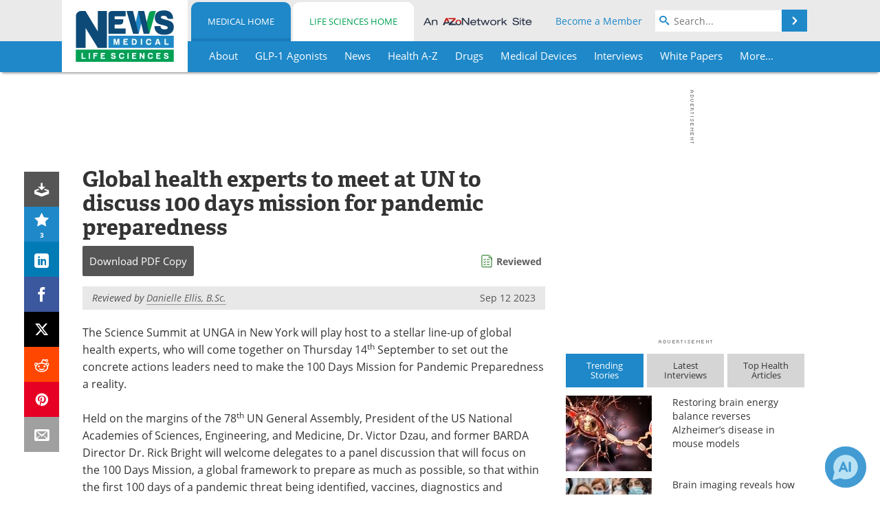

--- FILE ---
content_type: text/html; charset=utf-8
request_url: https://www.news-medical.net/news/20230912/Global-health-experts-to-meet-at-UN-to-discuss-100-days-mission-for-pandemic-preparedness.aspx
body_size: 43742
content:


<!DOCTYPE html>
<html lang="en" itemscope itemtype="http://schema.org/NewsArticle">
<head>
<link rel="preconnect" href="https://use.typekit.net" />
<link rel="preconnect" href="https://p.typekit.net" />
<link rel="preconnect" href="https://cdn-ukwest.onetrust.com" />
<link rel="preconnect" href="https://securepubads.g.doubleclick.net" />
<link rel="preconnect" href="https://pagead2.googlesyndication.com" />
<link rel="preconnect" href="https://www.googletagmanager.com" />
<link rel="preconnect" href="https://js.trendmd.com" /><meta charset="utf-8" /><meta http-equiv="X-UA-Compatible" content="IE=edge" /><meta name="viewport" content="width=device-width, initial-scale=1, minimum-scale=1" /><title>
	Global health experts to meet at UN to discuss 100 days mission for pandemic preparedness
</title>
<link rel="canonical" href="https://www.news-medical.net/news/20230912/Global-health-experts-to-meet-at-UN-to-discuss-100-days-mission-for-pandemic-preparedness.aspx" />
<link itemprop="mainEntityOfPage" href="https://www.news-medical.net/news/20230912/Global-health-experts-to-meet-at-UN-to-discuss-100-days-mission-for-pandemic-preparedness.aspx" />
<meta itemprop="description" content="The Science Summit at UNGA in New York will play host to a stellar line-up of global health experts, who will come together on Thursday 14th September to set out the concrete actions leaders need to make the 100 Days Mission for Pandemic Preparedness a reality." />
<meta itemprop="datePublished" content="2023-09-12T15:53:00-04:00" />
<meta itemprop="dateModified" content="2023-09-12T15:53:00-04:00" />
<meta name="twitter:card" content="summary_large_image" />
<meta name="twitter:site" content="@NewsMedical" />
<meta name="twitter:title" content="Global health experts to meet at UN to discuss 100 days mission for pandemic preparedness" />
<meta name="twitter:description" content="The Science Summit at UNGA in New York will play host to a stellar line-up of global health experts, who will come together on Thursday 14th September to set out the concrete actions leaders need to make the 100 Days Mission for Pandemic Preparedness a reality." />
<meta name="twitter:image:src" content="https://www.news-medical.net/image-handler/picture/2014/7/Pandemic-620x480.jpg" />
<meta property="og:title" content="Global health experts to meet at UN to discuss 100 days mission for pandemic preparedness" />
<meta property="og:type" content="article" />
<meta property="og:image" content="https://www.news-medical.net/image-handler/picture/2014/7/Pandemic-620x480.jpg" />
<meta property="og:url" content="https://www.news-medical.net/news/20230912/Global-health-experts-to-meet-at-UN-to-discuss-100-days-mission-for-pandemic-preparedness.aspx" />
<meta property="og:description" content="The Science Summit at UNGA in New York will play host to a stellar line-up of global health experts, who will come together on Thursday 14th September to set out the concrete actions leaders need to make the 100 Days Mission for Pandemic Preparedness a reality." />
<meta property="og:site_name" content="News-Medical" />
<meta property="article:published_time" content="2023-09-12T15:53:00-04:00" />
<meta property="article:modified_time" content="2023-09-12T15:53:00-04:00" />
<meta property="article:section" content="Medical News" />
<meta property="article:tag" content="Global Health" />
<meta property="article:tag" content="Pandemic" />
<meta property="fb:app_id" content="191532917554431" />
<meta itemprop="isAccessibleForFree" content="false" />
<meta name="referrer" content="unsafe-url" /><meta name="robots" content="max-snippet:-1, max-image-preview:large, max-video-preview:-1" />
    <script type="text/javascript">
        window.g_siteSection = 'medical';
        window.g_hasSiteSections = true;
        window.g_cmpKind = 2;
        window.g_isIabTcfInUse = false;
        window.g_isIabGppInUse = false;
        window.bStrictCookies = undefined;
        window.g_cookiePolicyStatus = undefined;
        window.g_noAdSense = false;
        window.g_havePublishable = true;
        window.g_enableAnalytics = true;
        window.bRecordClientView = true;
        window.g_fetchPromotedItem = true;
        window.g_contentEmbedPromotedItemEligible = true;
        window.g_analyticsContentType = 'Medical e-News Item';
        window.g_endemicId = '7947';
        window.g_tapNativeId = '111755';
        window.g_pageLoadStartOn = new Date();
        window._azoStartScripts = [];
        window.$ = function(fn) {
            if (typeof fn === 'function') { _azoStartScripts.push(fn); }
        };


    </script>

    <link rel="icon" href="/favicon-16x16.png" type="image/png" sizes="16x16" /><link rel="icon" href="/favicon-32x32.png" type="image/png" sizes="32x32" /><link rel="icon" href="/favicon-96x96.png" type="image/png" sizes="96x96" /><link type="application/rss+xml" rel="alternate" title="Global health experts to meet at UN to discuss 100 days mission for pandemic preparedness (RSS)" href="/news/feed/20230912/Global-health-experts-to-meet-at-UN-to-discuss-100-days-mission-for-pandemic-preparedness.aspx?format=ATOM" /><link type="application/rss+xml" rel="alternate" title="Global health experts to meet at UN to discuss 100 days mission for pandemic preparedness (ATOM)" href="/news/feed/20230912/Global-health-experts-to-meet-at-UN-to-discuss-100-days-mission-for-pandemic-preparedness.aspx?format=ATOM" /><link rel="start" title="The Medical News" href="/" /><link type="application/rss+xml" rel="alternate" title="The Medical News (RSS)" href="https://www.news-medical.net/syndication.axd?format=rss" /><link type="application/atom+xml" rel="alternate" title="The Medical News (ATOM)" href="https://www.news-medical.net/syndication.axd?format=atom" /><meta http-equiv="content-type" content="text/html; charset=utf-8" />
<script>
  window.googleAnalyticsConfig = {
    'gaCode': 'G-ZD4LNWPK1L',
    'cookieDomain': 'news-medical.net'
  };
</script>

<script>
  window.zohoPageSenseConfig = {
    'id': '6f0275cb21084d91a66683b3f95c00ea'
  };
</script>
<meta name="msvalidate.01" content="F19F0E4C53AF972CB554F2D6E02D6A95" />
<meta name="google-site-verification" content="O9YdVHPdPV4LcXLbPolbgWNCkqMfLIvjbuO_NGer4hk" />
<meta name="y_key" content="3022e9ac41851d3d" />

<link type="text/css" rel="stylesheet" href="https://www.news-medical.net/bundles/css/desktop/base?v=28EEs9650INJPN6ZViJXLluGf529S-c5ytVp2bM1PJw1" />
<link rel="stylesheet" href="https://use.typekit.net/iio3fgy.css" media="print" onload="this.media='all'; this.onload=null;">

    <script type="text/javascript">
        //<![CDATA[
        window.sSiteRoot = '/';
        window.isMobileWebsite = false;
        window.isMobileProSupplier = false;
        var g_azopgtg = ['5f4a4c','6f424a4c4544585f424858','6d4a5f424c5e4e','6c4744494a470b634e4a475f43','634e4a475f430b4a454f0b635e464a450b784e595d42484e58','664a455e4d4a485f5e5942454c','664e4f424842454e','7b4a454f4e464248','7b434a59464a484e5e5f42484a4758','7b5e494742480b634e4a475f43','7f4e4843454447444c52','7f434e594a5b4e5e5f424858'];
        //]]>
    </script>

    
    <script type="text/javascript">

        window.dataLayer = window.dataLayer || [];
        function gtag() { dataLayer.push(arguments); }

        
        
            gtag('consent', 'default', {
                'ad_storage': 'denied',
                'analytics_storage': 'denied',
                'functionality_storage': 'denied',
                'personalization_storage': 'denied',
                'security_storage': 'granted',
                'ad_user_data': 'denied',
                'ad_personalization': 'denied'
            });
        

        function initAnalytics() {

            var config = window.googleAnalyticsConfig;
            if (config) {

                var gtagConfig = {
                    'anonymize_ip': true,
                    'cookie_domain': config.cookieDomain
                };

                if (window.g_analyticsContentType) {
                    gtagConfig['content_group'] = window.g_analyticsContentType;
                }

                

                var a = document.createElement('script');
                a.type = 'text/javascript';
                a.async = true;
                a.src = 'https://www.googletagmanager.com/gtag/js?id=' + config.gaCode;
                var s = document.getElementsByTagName('script')[0];
                s.parentNode.insertBefore(a, s);

                window.dataLayer = window.dataLayer || [];
                window.gtag = function () { dataLayer.push(arguments); };

                window.gtag('js', new Date());
                window.gtag('config', config.gaCode, gtagConfig);
            }

        }

        
            function initPlausible() {

                
                if (!window.googleAnalyticsConfig) {
                    return;
                }

                var plausibleDomain = 'news-medical.net';

                window.plausible = window.plausible || function () {(window.plausible.q = window.plausible.q || []).push(arguments)};

                var a = document.createElement('script');
                a.type = 'text/javascript';
                a.defer = true;
                a.setAttribute('data-domain', plausibleDomain);
                
                a.src = 'https://plausible.io/js/script.manual.js';
                var s = document.getElementsByTagName('script')[0];
                s.parentNode.insertBefore(a, s);

                $(function () {
                    Azom.recordPlausiblePageview();
                });
            }
        

    </script>

    
    

<script type="text/javascript">
    //<![CDATA[
    window.g_bSuppressSideSponsor = true;
    window.g_Have160Tower = false;
    window.g_Have300Tower = false;
    window.iScreenWidth = 0; // 0 = normal, 1 = wider, 2 = widest
    window.g_windowWidth = 0;
    window.g_towerPromoSpotRightPos = 0;
    
    g_windowWidth =
            window.innerWidth ||
            (!document.documentElement ? 0 : document.documentElement.clientWidth) ||
            (!document.body ? 0 : document.body.clientWidth) ||
            (!document.body ? 0 : document.body.offsetWidth);
    //var screenWidthCss = "";
    if (!g_bSuppressSideSponsor) {
        
        if (g_Have300Tower && g_windowWidth >= 1450) {
            iScreenWidth = 2; //screenWidthCss = "widest-screen-for-right-block";
            g_towerPromoSpotRightPos = ((g_windowWidth - 1100) / 2) - 300 - 20;
        } else if (g_Have160Tower && g_windowWidth >= 1310) {
            iScreenWidth = 1; //screenWidthCss = "wide-screen-for-right-block";
            g_towerPromoSpotRightPos = ((g_windowWidth - 1100) / 2) - 160 - 20;
        }
    }

    window.g_haveDesktopLeaderboardWidth = window.matchMedia("(min-width: 750px)").matches;
    window.g_haveSidebarWidth = window.matchMedia("(min-width: 992px)").matches;

    
    window.g_canShowAdSense = window.g_noAdSense === false && (g_haveSidebarWidth || window.g_havePublishable);
    

    
    window.g_displayableSlots = {
        desktopLeaderboard: g_haveDesktopLeaderboardWidth,
        desktopSquares: g_haveSidebarWidth,
        mobileTopLeaderboard: !g_haveDesktopLeaderboardWidth,
        mobileBottomLeaderboard: !g_haveDesktopLeaderboardWidth,
        mobileMiddleMrec: !g_haveSidebarWidth,
        mobileBottomMrec: !g_haveSidebarWidth,
        csi590x80: g_haveDesktopLeaderboardWidth,
        csi300x370: g_haveSidebarWidth
    };


    //]]>
</script>


<script type="application/ld+json">
{
  "@context": "http://schema.org",
  "@type": "Organization",
  "name": "News-Medical",
  "url": "https://www.news-medical.net/",
  "logo": "https://www.news-medical.net/themes/Standard/images/full_site_logo.png",
  "sameAs": [
     "https://www.facebook.com/NewsMedical",
     "https://twitter.com/NewsMedical"
  ]
}
</script>

<script type="application/ld+json">
{
  "@context": "http://schema.org",
  "@type": "WebSite",
  "name": "News-Medical",
  "url": "https://www.news-medical.net/",
  "potentialAction": {
     "@type": "SearchAction",
     "target": "https://www.news-medical.net/medical/search?q={search_term_string}",
     "query-input": "required name=search_term_string"
  }
}
</script>
<meta name="description" content="The Science Summit at UNGA in New York will play host to a stellar line-up of global health experts, who will come together on Thursday 14th September to set out the concrete actions leaders need to make the 100 Days Mission for Pandemic Preparedness a reality." /><meta name="keywords" content="Global Health, Pandemic, Diagnostics, Medicine, Therapeutics" /></head>

<body class="site-body sharebox-pending-init site-section-medical active-menu-medical promo-item-pending with-tmdrw">

    


    <script type="text/javascript">

        
        var googletag = googletag || {};
        googletag.cmd = googletag.cmd || [];

        window.g_areSiteAdsInitialized = false;
        window.g_displayAdsToRender = [];

        function pushDisplayAd(fn) {
            if (window.g_areSiteAdsInitialized) {
                googletag.cmd.push(fn);
            } else {
                window.g_displayAdsToRender.push(fn);
            }
        }

    </script>

    

        <script type="text/javascript">
            window.g_ear = true;
        </script>
        
            <script async="async" src="https://securepubads.g.doubleclick.net/tag/js/gpt.js"></script>
            
                <script async="async" src="/js/prebid10.8.0.js"></script>
                <script type="text/javascript">
                    window.g_enablePrebid = true;
                    window.g_enableLasso = true;
                    window.g_enableDoceree = true;
                    window.g_enablePulsePoint = true;
                    window.g_enableTheTradeDesk = true;
                </script>
                
                    
                    
                    <script type="text/javascript">
                        window.g_docereeScriptFetchStartAt = window.performance.now();

                        try {
                            fetch('https://servedbydoceree.doceree.com/resources/p/doc_ad/23/280/dc.js', { priority: 'low' })
                                .then(response => response.text())
                                .then(script => {
                                    window.g_docereeScriptContents = script;
                                    window.g_docereeScriptFetchCompletedAt = window.performance.now();
                                    $(function () {
                                        Azom.processDocereeScript();
                                    });
                                })
                                .catch(function (error) {
                                    
                                    window.g_docereeScriptFetchErrorDetails = error;
                                    window.g_docereeScriptFetchErrorAt = window.performance.now();
                                    
                                    $(function () {
                                        Azom.processDocereeScript();
                                    });
                                });
                        } catch (error) {
                            window.g_docereeScriptFetchErrorDetails = error;
                            window.g_docereeScriptFetchErrorAt = window.performance.now();
                            
                            $(function () {
                                Azom.processDocereeScript();
                            });
                        }
                    </script>
                
            <script type="text/javascript">
                

                
                var g_dfpSlots = [];

                
                    if (g_displayableSlots.desktopLeaderboard) {
                        g_dfpSlots.push({ps: [728, 90], szs: [728, 90], aduid: '/1005779/News-Medical728x90Top', noasaduid: '/1005779/News-Medical728x90Top_NoAS', eid: 'div-gpt-top-leaderboard', sced: false, refresh: true });
                    }
                
                    
                    if (g_displayableSlots.desktopSquares) {
                        g_dfpSlots.push({ps: [300, 250], szs: [[300, 600], [160, 600], [300, 250]], aduid: '/1005779/NewsMedicalSquares', noasaduid: '/1005779/NewsMedicalSquares_NoAS', eid: 'div-gpt-mrec', sced: false, refresh: true });
                    }
                
                    if (g_displayableSlots.mobileTopLeaderboard) {
                        
                        var g_adTop320Available = g_windowWidth >= 320;
                        var g_adTopSizes = g_adTop320Available ? ([[320, 50], [300, 50]]) : ([300, 50]);
                        
                        if (!g_adTop320Available) {
                            $(function() {
                                $('#div-gpt-mobile-top-leaderboard').closest('.mobile-promo-wrap').removeClass("mobile-promo-leaderboard-320").addClass("mobile-promo-leaderboard-300");
                            });
                        }
                        g_dfpSlots.push({ps: (g_adTop320Available ? [320, 50] : [300, 50]), szs: g_adTopSizes, aduid: '/1005779/Mobile320x50Top', noasaduid: '/1005779/Mobile320x50Top_NoAS', eid: 'div-gpt-mobile-top-leaderboard', sced: false, refresh: true });
                    }
                
                    if (g_displayableSlots.mobileMiddleMrec) {
                        g_dfpSlots.push({ps: [300, 250], szs: [300, 250], aduid: '/1005779/MobileMREC3MID', noasaduid: '/1005779/MobileMREC3MID_NoAS', eid: 'div-gpt-mobile-middle-mrec', sced: true });
                    }
                
                    if (g_displayableSlots.mobileBottomLeaderboard) {
                        
                        var g_adBottom320Available = g_windowWidth >= 320;
                        var g_adBottomSizes = g_adBottom320Available ? ([[320, 50], [300, 50]]) : ([300, 50]);
                        
                        if (!g_adBottom320Available) {
                            $(function() {
                                $('#div-gpt-mobile-bottom-leaderboard').closest('.mobile-promo-wrap').removeClass("mobile-promo-leaderboard-320").addClass("mobile-promo-leaderboard-300");
                            });
                        }
                        g_dfpSlots.push({ps: (g_adBottom320Available ? [320, 50] : [300, 50]), szs: g_adBottomSizes, aduid: '/1005779/Mobile320x50Bottom', noasaduid: '/1005779/Mobile320x50Bottom_NoAS', eid: 'div-gpt-mobile-bottom-leaderboard', sced: true, refresh: true });
                    }
                

            </script>
        

        <script type='text/javascript'>
        //<![CDATA[
            window._requestedAdSlots = [];
            window._receivedAdSlots = [];
            window._renderedAdSlots = [];

            var g_dfpTargeting = [
                { k: "site", v: "nm" }
            ];

            function initSiteAds() {
                

                
                

                
                if (!window.g_canShowAdSense) {
                    for (var s = 0; s < g_dfpSlots.length; s++) {
                        var slot = g_dfpSlots[s];
                        if (slot.noasaduid && slot.aduid !== slot.noasaduid) {
                            slot.aduid = slot.noasaduid;
                            
                        }
                    }
                }

                
                    if (window.g_enablePrebid) {
                        Azom.preInitPrebid();
                    }
                

                
                g_dfpTargeting.push({ k: "hostname", v: window.location.hostname });

                if (!window.g_isTargetingEnabled) {
                    g_dfpTargeting.push({ k: "npa", v: "yes" });
                }

                
                googletag.cmd.push(function () {

                    for (var s = 0; s < g_dfpSlots.length; s++) {
                        var slot = g_dfpSlots[s];
                    
                        if (slot.oop) {
                            slot.slotObj = googletag.defineOutOfPageSlot(slot.aduid, slot.eid).addService(googletag.pubads());
                        } else {
                            slot.slotObj = googletag.defineSlot(slot.aduid, slot.szs, slot.eid).addService(googletag.pubads());
                            if (slot.sced) {
                                slot.slotObj.setCollapseEmptyDiv(true);
                            }
                        }
                    }


                    if (g_dfpTargeting.length) {
                        for (var t = 0; t < g_dfpTargeting.length; t++) {
                            googletag.pubads().setTargeting(g_dfpTargeting[t].k, g_dfpTargeting[t].v);
                        }
                    }

                    
                    
                        (function(){for(var d=function(a){for(var b="",c=0;c<a.length /2;c++)b+=String.fromCharCode(parseInt(a.substr(2*c,2),16)^43);return b},a=[],b=0;b<g_azopgtg.length;b++)a.push(d(g_azopgtg[b]));googletag.pubads().setTargeting(a[0],a.splice(1))})();
                    
                    
                    if (!window.g_isIabTcfInUse && !g_isIabGppInUse && !window.g_isTargetingEnabled) {
                        
                        googletag.pubads().setPrivacySettings({
                            'restrictDataProcessing': true,
                            'nonPersonalizedAds': true
                        });
                    }
                    
                    googletag.pubads().addEventListener('slotRequested', function (e) { if (typeof Azom === 'undefined') { _requestedAdSlots.push(e); } else { Azom.onAdSlotRequested(e); } });
                    googletag.pubads().addEventListener('slotResponseReceived', function (e) { if (typeof Azom === 'undefined') { _receivedAdSlots.push(e); } else { Azom.onAdSlotResponseReceived(e); } });
                    googletag.pubads().addEventListener('slotRenderEnded', function (e) { if (typeof Azom === 'undefined') { _renderedAdSlots.push(e); } else { Azom.onAdSlotRendered(e); } });

                    

                    
                    googletag.pubads().enableLazyLoad({
                    
                        fetchMarginPercent: -1,
                    
                        renderMarginPercent: 100,
                    
                        mobileScaling: window.g_ear ? 1.5 : 1.1  
                    });

                    
                    if (googletag.pubads().getSlots().length < 1) {
                        Azom.onNoAdSlotsForPage();
                    } else if (window.g_haveSidebarWidth) {
                        Azom.onDesktopOnlyAdSlots();
                    }

                    
                    
                        googletag.pubads().enableSingleRequest();
                    
                    googletag.enableServices();

                });

                ////////////////

                if (typeof g_displayAdsToRender !== 'undefined' && g_displayAdsToRender.length) {

                    
                    while (g_displayAdsToRender.length) {

                        

                        
                        var item = g_displayAdsToRender.shift();

                        googletag.cmd.push(item);

                        
                        item = null;
                    }
                }

                ////////////////

                window.g_areSiteAdsInitialized = true;

                
                    if (window.g_enablePrebid) {
                        Azom.prebidInitReady = true;
                        Azom.initPrebid();
                    }
                

            }

        //]]>
        </script>
    

    <script type="text/javascript">

        window.g_azoReadCookie = function (name) {
            var nameEQ = name + "=";
            var ca = document.cookie.split(';');
            for (var i = 0; i < ca.length; i++) {
                var c = ca[i];
                while (c.charAt(0) == ' ') c = c.substring(1, c.length);
                if (c.indexOf(nameEQ) == 0) return c.substring(nameEQ.length, c.length);
            }
            return null;
        };

        

            window.g_isAimLoaded = false;
            
            window.g_loadAim = function() {
                if (window.g_isAimLoaded) {
                    return;
                }

                window.g_aimAddedAt = window.performance.now();
                window.g_pendingAimResponse = true;
                window.g_isAimLoaded = true;

                window.aimDataLayer = window.aimDataLayer || [];
                window.aimTag = function() { aimDataLayer.push(arguments); };

                (function() {
                    var elem = document.createElement('script');
                    elem.src = 'https://aim-tag.hcn.health/js/client.js?dl=aimDataLayer';
                    elem.async = true;
                    elem.type = "text/javascript";
                    elem.onerror = function() {
                        $(function() {
                            Azom.processAimSignal({ message: "script load error" }, null);
                        });
                    };
                    var scpt = document.getElementsByTagName('script')[0];
                    scpt.parentNode.insertBefore(elem, scpt);
                })();

                var AIM_KEY = '3425edeb-ef06-4978-b057-aa54ce372603';

                aimTag(AIM_KEY, 'session', function(session) {
                    window.aim_session_id = session.id;
                });
                aimTag(AIM_KEY, 'pageview');
                aimTag(AIM_KEY, 'signal', function(err, success) {
                    $(function() {
                        Azom.processAimSignal(err, success);
                    });
                });
            };

            
            (function() {
                var haveGroups = false;
                var canLoadAim = false;
                var consentCookie = g_azoReadCookie('OptanonConsent');
                if (consentCookie) {
                    var consentGroups = consentCookie.split('&').find(function(i) { return i.startsWith('groups='); });
                    haveGroups = !!consentGroups;
                    if (haveGroups) {
                        consentGroups = decodeURIComponent(consentGroups);
                        canLoadAim = consentGroups.includes('C0004:1');
                    }
                }

                
                if (!canLoadAim && !haveGroups) {
                    var visitorCountry = g_azoReadCookie('azocountry');
                    canLoadAim = visitorCountry && visitorCountry === 'US';
                }

                

                if (canLoadAim) {
                    g_loadAim();
                }
            })();

        

        
            function updateGoogleConsentModeUserPreferences() {

                var cp = typeof BlogEngine === 'object' ? BlogEngine.getVisitorCookieAndPrivacyPreferences() : null;

                var performance = (cp ? cp.performance : window.g_isPerformanceEnabled) ? true : false;
                var functional = (cp ? cp.functional : window.g_isFunctionalEnabled) ? true : false;
                var targeting = (cp ? cp.targeting : window.g_isTargetingEnabled) ? true : false;

                

                gtag('consent', 'update', {
                    'ad_storage': targeting ? 'granted' : 'denied',
                    'analytics_storage': performance ? 'granted' : 'denied',
                    'functionality_storage': functional ? 'granted' : 'denied',
                    'personalization_storage': targeting ? 'granted' : 'denied',
                    'security_storage': 'granted',
                    'ad_user_data': targeting ? 'granted' : 'denied',
                    'ad_personalization': targeting ? 'granted' : 'denied'
                });
            }
        

        function canRunPerformanceAnalytics() {
            
            if ((window.g_enableAnalytics && !g_azoReadCookie('isstffvstr')) || g_azoReadCookie('analytics-on')) {
                return true;
            } else {
                return false;
            }
        }

        if (canRunPerformanceAnalytics() && typeof initPlausible === 'function') {
            initPlausible();
        }

        
        window.g_hasActionsOnConsentsAvailableRun = false;

        function actionsOnConsentsAvailable() {

            if (window.g_hasActionsOnConsentsAvailableRun) {
                return;
            }

            window.g_hasActionsOnConsentsAvailableRun = true;

            var cp = '';

            if (window.g_cmpKind === 2) { 

                cp =
                    (OnetrustActiveGroups.includes('C0002') ? '1' : '0') +  
                    (OnetrustActiveGroups.includes('C0003') ? '1' : '0') +  
                    (OnetrustActiveGroups.includes('C0004') ? '1' : '0');   

            } else {
                cp = g_azoReadCookie('cookiepolicy');
            }

            if (cp && cp.length !== 3) {
                cp = null;
            }

            
            var isCookieBarShown = cp ? false : !!g_azoReadCookie('cookiebarshown');

            var currentCookieNoticeBarStatus = 0;

            function configureCookieNoticeBar() {

                
                if (window.g_cmpKind !== 1) {
                    return;
                }

                
                if (cp) {
                    return;
                }

                var showFullBar = typeof bStrictCookies === 'boolean' && bStrictCookies;
                var newCookieNoticeBarStatus = showFullBar ? 2 : 1;

                

                if (currentCookieNoticeBarStatus === newCookieNoticeBarStatus) {
                    
                    return;
                }

                
                try {
                    var root = document.getElementsByTagName('html')[0];
                    
                    if (root && root.classList) {

                        root.classList.toggle('show-cookie-bar', true);
                        root.classList.toggle('show-cookie-bar-standard', !showFullBar);
                        root.classList.toggle('show-cookie-bar-full', showFullBar);

                        currentCookieNoticeBarStatus = newCookieNoticeBarStatus;
                    }
                } catch (e) {
                    
                }
            }

            var areCookieCategoriesSet = false;

            function evaluateCookiePolicyStatus() {

                if (areCookieCategoriesSet) {
                    return;
                }

                var canSetCookieCategories = false;

                if (window.g_cmpKind !== 1) { 
                    canSetCookieCategories = true;
                } else {

                    
                    canSetCookieCategories =
                        g_cookiePolicyStatus === 1 ||
                        g_cookiePolicyStatus === 2 ||
                        (g_cookiePolicyStatus === 3 && typeof bStrictCookies === 'boolean');

                }

                if (canSetCookieCategories) {

                    if (window.g_cmpKind !== 1) { 
                        window.g_isTargetingEnabled = cp[2] === '1';
                        window.g_isPerformanceEnabled = cp[0] === '1';
                        window.g_isFunctionalEnabled = cp[1] === '1';
                    } else {

                        
                        window.g_isTargetingEnabled =
                            (cp && cp[2] === '1') ||
                            (!bStrictCookies && !cp && isCookieBarShown);

                        window.g_isPerformanceEnabled =
                            (cp && cp[0] === '1') ||
                            (!bStrictCookies && !cp && isCookieBarShown);

                        window.g_isFunctionalEnabled =
                            (cp && cp[1] === '1') ||
                            (!bStrictCookies && !cp && isCookieBarShown);

                    }

                    areCookieCategoriesSet = true;

                    

                    
                        updateGoogleConsentModeUserPreferences();
                    

                    

                    
                    if (canRunPerformanceAnalytics()) {
                        initAnalytics();
                    }

                    
                    if (typeof initSiteAds === 'function') {
                        initSiteAds();
                    }

                    $(function() {

                        
                        BlogEngine.incrementTopicUpdateNotificationPageCounter();
                        
                        BlogEngine.loadConsentDependentScripts();

                        
                        if (bRecordClientView && typeof contentViewData !== 'undefined') {
                            
                            Azom.recordClientView();
                        } else {
                            
                        }

                        
                        Azom.loadAdSenseAds();

                        
                            window.g_trendMdJournalId = '87497';
                            Azom.loadTrendMd();
                        

                        
                        Azom.checkInboundDetails();
                    });
                }
            }

            function evaluateGeoLocation(location) {

                

                var country = '';
                var region = '';

                if (window.g_cmpKind === 2) {
                    var otLocationData = OneTrust.getGeolocationData();
                    country = !otLocationData ? '' : (otLocationData.country || '').toString().toUpperCase();
                    region = !otLocationData ? '' : (otLocationData.state || '').toString().toUpperCase();
                } else if (location) {
                    country = (location.country || '').toString().toUpperCase();
                    region = (location.region || '').toString().toUpperCase();
                } else {
                    country = (g_azoReadCookie('azocountry') || '').toString();
                }


                if (typeof country === 'string' && country.length === 2) {

                    window.g_countryCode = country.toUpperCase();
                    window.g_regionCode = region.toUpperCase();

                    
                    if (window.g_countryCode === 'GB' && window.g_canShowAdSense) {
                        window.g_canShowAdSense = false;
                    }

                    window.bStrictCookies = window.g_countryCode === 'DE';

                    

                    if (window.g_cmpKind === 1) { 

                        $(function () {
                            Azom.createCookie("azocountry", country, 0);
                            BlogEngine.initCookieNoticeBar();
                        });

                    }

                }

                
                configureCookieNoticeBar();

                
                evaluateCookiePolicyStatus();

            }

            function onGetCountryProblem() {
                

                
                window.bStrictCookies = true;

                evaluateCookiePolicyStatus();
            }

            function lookupCountryIfNeeded() {

                if (window.g_cmpKind !== 1) { 
                    return;
                }

                if (window.g_countryCode) {
                    
                }
                if (!window.g_countryCode) {
                    
                    if (typeof fetch === 'undefined') {
                        
                        onGetCountryProblem();
                    } else {
                        fetch('/cdn-cgi/trace')
                            .then(function (resp) { return resp.text(); })
                            .then(function (data) {
                                var foundCountry = false;
                                if (!data || typeof data !== 'string') {
                                    
                                } else {
                                    var match = data.match(/\bloc=([a-z]{2})/i);
                                    if (!match || !match.length || match.length < 2) {
                                        
                                    } else {
                                        foundCountry = true;
                                        evaluateGeoLocation({ country: match[1], region: null });
                                        
                                    }
                                }

                                if (!foundCountry) {
                                    onGetCountryProblem();
                                }
                            })
                            .catch(function (error) {
                                
                                onGetCountryProblem();
                            });
                    }
                }
            }

            /////////////////

            

            if (window.g_cmpKind === 1) {

                if (cp) {
                    window.g_cookiePolicyStatus = 1;
                } else if (!isCookieBarShown) {
                    window.g_cookiePolicyStatus = 2;
                } else {
                    window.g_cookiePolicyStatus = 3;
                }

                
            }

            evaluateGeoLocation(null);

            lookupCountryIfNeeded();

        } 

    </script>

    

        <script>
            
        </script>

        <script>
            
        </script>

        
        <script src="https://cdn-ukwest.onetrust.com/scripttemplates/otSDKStub.js" async type="text/javascript" charset="UTF-8" data-domain-script="f362e18d-20d8-4df3-ba3d-631ebffb71e2" ></script>
        <script type="text/javascript">
            window.g_isOneTrustAvailable = false;
            window.g_areInitialOneTrustConsentsAvailable = false;
            window.g_oneTrustRequireBannerInteraction = false;
            function OptanonWrapper() {
                if (!window.g_isOneTrustAvailable) {
                    window.g_isOneTrustAvailable = true;

                    if (typeof window.__tcfapi === 'function') {
                        window.g_isIabTcfInUse = true;
                        
                    }

                    if (typeof window.__gpp === 'function') {
                        window.g_isIabGppInUse = true;
                    }

                    
                }
                

                if (window.g_areInitialOneTrustConsentsAvailable) {
                    $(function () {
                        BlogEngine.onOneTrustConsentsUpdated();
                    });
                } else {

                    $(function () {
                        var isBoxClosed = !!Azom.readCookie('OptanonAlertBoxClosed');
                        if (!window.g_areInitialOneTrustConsentsAvailable) {

                            
                            var isBannerOverlayVisible = $('.ot-fade-in').is(':visible');
                            var areConsentsAvailableForProcessing = !isBannerOverlayVisible || isBoxClosed;
                            if (!areConsentsAvailableForProcessing) {
                                window.g_oneTrustRequireBannerInteraction = true;
                            } else {
                                window.g_areInitialOneTrustConsentsAvailable = true;
                                
                                window.setTimeout(actionsOnConsentsAvailable, 1);
                            }
                        }
                    });

                }
            }
        </script>
        

    

    

    



    

    <div id="body-wrap">

        <div id="wide-screen-container">

            <div class="page-wrap">


                <div class="container main-content-left">
                    <form method="post" action="/news/20230912/Global-health-experts-to-meet-at-UN-to-discuss-100-days-mission-for-pandemic-preparedness.aspx" id="aspnetForm">
<div class="aspNetHidden">
<input type="hidden" name="__VIEWSTATE" id="__VIEWSTATE" value="cREoDVR60wnjz9Vz6dAeusqYUQaFAnVgyNlEWGA3ZWOvuwJoqwUNYQmPwSry+k64PYe3WPpRA8S/9R+9PQjmj9E77UriKp7JZRc1NcdGASRxTXJkI+DnaTmmOU8GkgBUt9zlBRZTNOp10AMnLrZhcfPBliSdQkJ2PRdO9bFvVCby7XoSMSEiBmEbHV0Ae9J8jY45UWyOnA61v92TsNXsHzyliOk4wkV5maWe8km8DDgKmChTnQg5gQlx6wXlwa38YPGBw/LMjw6ucaW7qoSa04iTfSPkh81kOBl4LOpLdvOBwuYWzJDhPMsXhgSRtNRc7ys09kdGfh46QUo8FyHg7RIkTmqcYMy3/NHEeqgwO5f3zIKCoHkEVMwk7mWQj7h6VPnK1hAaR//YWe9y1OuqPQUZygXnpuA8GK63Vbu2nq9CYzt+eJiI8A72Vh60yq1m0hJ1FmJ6OVUYp+tM+XZ3xZ6tqXbBuqxmn+6mPUuI5fNDj5jclw/VxzTqeFPfHQxvh/A+Ec8Ms+H05wT047QyC25UZgJkOf2wKrsYX+4EvABahMiq9Ra9AYJFf4R+2bsyy36TDeOLXEiZc8wMbHy0oxWfSvk1CmwF2ly36zQmU8nBO68t44aTiViG9OQMLohtG4XB/KTBPjb3etDZMU4ozJ1ohaRXiqQ5Tp6gWAAWTDHGggtzHT/P66WwkoxJGwFPWliOjEddt6a0wn82+VSxTuzodsTyWTi8T+PuykhTxttHasWssW506YGvEVzQtY9EpEg8HEFFNgUR4bymB93hRPdhr9kHO86w73cMVTNNWK2ReZmZuh6MyDniuaFps+bciJ7umpzfML5AO3Ljlom4wDzpiA/5ytSB3nt4hbyYQ+Dby81FB+LvMWBdnx0z4RLsfvrtRV7g5xXKg7+/WN9PInHKYkZhQlMPVpaq9c1JwzyWH7MWyVk3p+0JujPcEpiMHcqOW1wG6DsfXYX+otjT4+WEWBYzPvXGoTgthz1yiJ1C9h2a/4JWxmVzBSfV8Lse9XhcHWfzny46Z1fUnIYKo1gO6cebwJWIsZ4EkRu4LckpW/z2/5kXy+pqAJEt+y3YiyloK4lfNVoP6g44H+iyNoEJas9GUTpGYch7xFxPd1GCubtQI5H9I2Z6LL+dHMalLoEwTyO4F3CapRfcmdR3SYLSdrDX6B0AQz119ayNIUBKsRicjFEJxJcog5sfLfCn/cy9qmxav9WAZyIl6oMaZamu8KOF2VpEzxpldJe+0ZEkUX2Wya62dAiUI5wpP+aU1UfNCaMUAoGJ/snmZ1ADNZATCu0PslXNhphCbxId08a+VkC84XClyHZMPqfOsLkOQS4QCWI0Xk+syhe7zzA2LZzyNrb8BWttUSMNsKrU6Z1CAARDCwXWIgjV5+oH5gVM1GguIUflN5FOWF7B55hvikNQLhQb6RYV5XW2pFdZcfXKPY7q/ms3wvYSRE2GgUP2lFB3G9cyDTJMopU/ExuvFzd86/siyorI7LB+6CcEO6bUo9uh8voDSWECgHftTf+cbovrBMYhWifdJHPa3bm9NszHG/gZisVI5mXbTEYJ+YNZnW1BDyjjoA6T4Ym10jhlVUW1pknGAdBo+wTeBWrP/mOvB1GRJQ/yv9HFFV8eTaGhX6EAR3taITTfYSlT/65HAAFVXDb8LeJ5QbK+p6h1tWJvdKLHkwJsZg0JupmT1QW+NRdtlqTT9y2m5rT4s9rF7CxAw23o82g/DbMnLmPHsIW9JSv8dn+/FlUhVrA4m+sokyuCmwQys0Sn0NdZyThZaPMIZ6KZ0S8r2PyOXGU2CYHkjS739rZKgcmE6YJMbkqLDFpZv7wwedZxgI5wdYGdT6qAC4YQHDSoaEDl4t2zvtTqwvwitmPfKuj7R/JuB0RZkMIzwEnJ0K5DgEQGV0FVjXzAbU6nzgO63Z0/FLxske7zoc0EmEpWNCmmWRwu0X/5CtmX7DHlyI7JnIEri8bi2Rs0OG8I3T3ZZpWV6nD3Ie65i40MkPBMa0cnH0W2Di7ZOcgjnYgUPFkVTahKCRIbspJr7XNAHJMz3j6s5Gr/jx3msbIYrArGhMrYbtlcvJmzOVqqLLW9ZqhYTIijYW/VPc33NI8EVROvC7qGVcTV5SxbnraSVIKs8JaiTV4/[base64]/ribsEHOcEweHGw0Pn6q27XAPoJBVj+mVX6nZhekVcVgcfO445vttN+78ruTptIkP10PLapIQrK6V9zWNBKtEQ3uW5CJ0B/PGPS/vxCOtWjzO/pHU69MvweZlGkYqUUqFjdi6FABHKFEVZfGJIwzaRcDLRhevXQdi0447M5e40KMtOPA7GLufC5bsI+5Uyezgy+W3/[base64]/jGdPAUODBKKYf+fBV6hK7psrg2EzyZVoG30Sg5RG69mDcDTKYRVVBkcZpJsKhm7dNxc+jvVU5fC4HgK1SftPHiGxkqbg7oB1MTLZw8WkLxlMMgi3P3iWPlZxYx0vhIKp/5oCI94rTfkXt36Uj8Pj1eSO8BrzshtOKDhDuEd/e7J87w2A0Jbowq19VcjBp0+6/piC1lTsKIaa0qtRTjlyxtRsB0lE5x37plABpZQyYlb0yBPgl5rjpJAvJMoycPVokzFH++mvXlJvs3L+Ozk+LEFS5hciEXMNChb/[base64]/D2eHIl3VF3353XaZz+v+xzvxzfVTPRb2P2C9U9Z7BzP2qAKH6xHh7ALi2vgUlTocqOu97shWFs0kENa/szKBnNrxU9qipJUJN9yVmHYeDD1AYH2mV2a8D3rcPM+B9wpYF83DuWFr/iuLG+zb/h4X9uxiD4GwzRv4fDGDznY4244IEidbYqg1OuaUtuGuOvj3idht7zzOTeM32/QNuaK+h5WI5p6zxHbcLN83SUUlHqOfwdFupjboiE+uFDYF5/EpuRy1MXddx2zNhXDMdVoelN7HFZX6+5+9U1qa4MkAMX4st6qnOR+ZrT+UHMlhT0y/xTvcEd79ngM8yTvDalvEnuHLFctDNTfggxmli7ozMfRG5EpRHcCkUnOmGegQm/Kz3/AqURtARdLU/0zJCv8+YnaRJeC/nCNYcy151HmUF//LLP2C+Z83gGJ2/cCkET1WUQBnIn7TVhoq/44NaM/REGo5CeXX+kA4UE6yTPokk5WOZ1CnDotD2TNFpQxod+R68moiDM+hWFaBw5oRPXk6BED65UkckSVmBZ2ziiOYUVRgTt1u8FgV21jPQUoZjmUM45N/N8+4fOrp9/edmP9eUuxj3s0N2hFymaF5wDd1bBpVHpBeKQ01dly3/ZLMo3/5epXYvHMsEKE74X4Cq439R8+MZinWAyNY7RroCekYo4QGvobFmmd2BvyWD/CmlkgPw+36d2xAIyLzdyBjaiokCo+7eH3PEdXSVU8LJ5DZsndEXVGv6S0tjhU01V93skGuCgbB0awjHOi3kFH9x/zEFyMemLaLz5y73dglJZ4JfwMuHjeCTlHb130B6iOOa2eekz5PXhBI3SIC9p1Z3+/KoVb0JKp4LUpmfOeKgPrJ+GEQHnrh450uux7NV+cy73/1zfaU5BM3FV72M1vTNzprLQEUUVJcRj+1T0fgV/GDng4mZd8USLWOUvW+aaOPRDGGvwVwzDsAIJd3347Dt8n1mME0XLnriyMOMAAZEytcVT6cisd0qvSf5D8rYJDyZ2ra+xoEVXmb2g8MZMga49QPa/KOq9nmY/bBtz4WpR3xbQXurp4DyzA43RN1aQPzTCWdCO26xuzL2XRDj1CK9fy5B2TYa8cNDAFgEGDDXUKOu4Y9/KuL/fuJq3wZ+jrXP4bOCqlOlb4Gt3txVlwa22atOd2P+aTDQ20GIu/ZhSyeHK4IrNdAoU67B73+vrz3njuPPqWx/EaQfrX6jSCOlvXYHtQxQkgishd6defyYinn9mPFxAbxQJ6hBAIv1vSdHrmIykSzo7ZowFHKOnthvIkyi3U71Fqc8X8+fvUe/sSVcZXvKWL0LMWJDkbBF1Kq/w2LcPRjEngYjtxDtQXL6l4UrBlLwpgyrV9JqwoHa2WeJ6K/y6lrruEYX7efkTAxjwic6uJxJ6S0BnOW1oHNLbtDR2l9MpnGukg9OpqyDodA3O1ckyKAumDAER2ducSVM3xrXiMubRmMvmpVfENbAmnwi8MQayUaocOIpkPzN8fZkfJAfyPhmbEy4/oD0IU5lYm0YecOGq5DduVLbrYnJK7dVD8n02B1DmGG311v2Hgyhnh830k/8hx34tfJGrkdAFqGqON/8rYll3N/e+5wW2s2KMa60r0FI65dgi833gw574gFIPloat9F27wgp8vrHGGsYDyrxMpfJnRWmmEz1g14Pa19slIIwyRK3L5YecM2YLSRn2zHZaxHpd8buPHxyVCPykLymwh/ss7IG8BTvUtT5pGb/crSJzVta60ZEsyVNIhvDj1HcxHmIi0BtEGJVkl6atrNoYuOBzIKasByJUMoj1Tlo8j0WZgyCF+nRB1x+f5jzkRfvYA/BtQaThb46zdMaxurGawf6Or9thul6b6Qgu6ZzGRHv+7Ij05JnwEZqWbGOE1hbKcuuzlfyo1OTMEKwGWqMjc1EsMUjK+XfpK/vZxcIwIKJn8xUhTCfP3yglTh3y5wkdXCy4AG6GgwjdLC53SJIWERg9S9TRusLtSRk+9sKVtWV3uFMI0++pO7l5+YdAf7kjcRYLCUdr7nIPf44INtE3Znjchc7k6Pl4IHVyMpln7mfKojlOqDJpIHqt//8y3BNOFZHgWRi5AHLWMi0pnlI8iWl7HWq8LrkkvLUEuuXSqvSMLATF7uZY78mOsWL5AQKHXo+LTCSmHtBCTXHygRx3+SSwpDdyiTRJ/eY5O6bRz36qdvxk5LoApYHySofp5p6DFVR4tW0NpgfOPZTfezhdKCgl9FB0YfJSOI4g7/ZLx4mTI89uQPB49astHvEIcQDluhfE0KSIN2ZpxZjv3p8thP3UmW2nlyAaGxKBOUA+WjLFbJv5UqXj5rHA3S52hKPCiHrDi1FV2UeBPTn3SZCF3JI91yzBKeVgmB5puM0hAdPq06vrkIza8POBducmRtty9acqUsDbWQAQG9Ut0uQtF2/G4U9WC2G34S1eeZR2RH4u1HvUsYZ2J1Zy3MKG1wRrubxSRFIJGNhdxyWf0n/IM9iFogn44C3ybFXY15qLb6DzhP+Tycjxy4/upBP/OtKk+m4UliZGLwpjR3NN2VXgAH5ZIY5XqLL2EA+4SBzGZ0BWUm984nZAf6Olvfsc9wV6s2zAJYGcmJuPGCiucKfCWjUrbKMorvSavvlAOR8nijfC6T4M9XBi9FjaWA/C+Qkq+VLBSbKXdWXwhYJ6wWNaxmo8rT+YIcY8Oc9eXJq6ZgWE4h57f86GhyUJLpMKzEvAPTvN/Ycm/HykKLQkBD6BSqQiaQTuPmW/vcMoHaoo/mWg6LuiUBHmJotKSJtv7CDWggOZYogl6sdB3xthehg9/sb9aGtW9pNNuQr4WDIKv7Ai9ao5Ik1tXZjbMqGotNYnJbd1ED5TCAsnikBl3BLaTwnzNXvsYsLdFwmjmBDb5xXaG6HEkHrujQywmGRDGYcliHZqTIfBlQKHJkM/AkWj/SwA6qs08iRyq253Com6q/gzAqy+m+zLEM3aLqsQSryZHbSbtPCDDJtTm+hiN9vKrHP+8HORkBKvAgDQMDssU/U17QJkglVt08f4onSxa2P5O7TRAQgCW2ukmesySubhucJtTrsmL1c1Iy1UHc3gTS1oW/dcCbwhCpLaC/UfYP+dniRhM9z3OY6AnyrdpkBifl4p4Mpq7YYtdR3M91W75nfnAvk6J8b9Z8ylPhveIQzHRGgbYjPYZ+4t3QrOzdht5kd98KfzG2+fQcsfbCno/FSctFj4Rw0ZiIM+FPV2hhJrURNtNjScCLKFTf36xDExLpWZGjouExHrgeP3CCdtkmocr+I7Weht0UUhs3ShXC+Z10/sZryBqP+yg2UqNSqswNP5tt4UhFyxpF0lufPeGNDNTMKT+u5F9CWxmzoJpsE4+V7h/sY8Rd/xPsVgMDtD2yPHI7jJZd+BhYMD83GI8x8XPiaWQ612ZAYt9hdixyESYcz8p1gdCBcprBjrLIGPJfuN7xYr93Lg+2jYO84kMB81xxk66hb2WZnqypLUdHIG8j3ycFq8kwtTBNC/6CngqSl5xh3p/WARcGlp4hRs6c6CQCmz46DFkegn7UG67VzusqYobtSyWulrbWvk8WoncylLP/ECNBYGQ33QxJqLvWlvCs1dgGThyhNr/ZVqjawe/bzvSHhvYg6EJO9mlAEbXdX76M1FmOJUbI9WPl4WpGF89y9mah+ALVT+EiIiprgRfsjOOHSjFg57XW84QUpXI8N/OFaseziJwmdqc0C2UoLKnfMyGiArlTLvr7W2cOT1EbhIAejtApeFVqTSkarpKN92ask8cYtduHm9t6vFIOGlUQn2xmxzk1cVDbUZvrt3EWV1JhsM0fcE4REExhnxwhfVHaXi6ohB4rUy+e3Cd98rYahP3J46jbCUvP/[base64]//[base64]/2SbfouEc5rugXQUPdU8F2j4QKibumtHtQPgPipMnr7TWcslVngBWb/03jCeKRxOZzXpN5N7e8AN05qA0YtKv61hrTxY4B+gNJcjhewPSqYBfooysUQRrDjW7UHe+toN9mNDIJ7VKXPPLRqm2R/qte/[base64]/m+it8NrvhtIrGLrVTuOqBb7SzCJNcKo208IfIor41Df+Yo+sV7x+HkYc03WV/sJqKpH+1kosO2//3oS1VijGKuXzLdprR3SnxFAvK/YhEiNOdfIXWS1GQpjsThfYk6lfS4/bQY+7aAW1WtROJWna5mIUmL6l+8JleCw3fozg+EHLUFWSkbDtxGfJ03Il7YntB9093uZyj1CfuazaO4jiPKlbxQWuajed2NbY5/C0oerjIuUD96xtlDseShzGAtJtny2RYuN7DfMIXzoyc0gn5HH+4rtkUtSNTf/qeoy3rMocNOw9vG36qCu5gj7QW4mC3BYJ5n2iKyzvId7WAQi9neV6s6LYJ1rp2CN4zouQ5s2+A91guNiq8UtORQt0PPgoz4Zji/cly+CW7OssUJBY5PIkxx7Y1+as5RX2+ogyQdioh5my+43R9tK+TTna8PFPFjt0Y7ZnE56qY+NKTk5TE19l1tGBgsmkH/cLpN5M05yEcp5v69na+LGL0zxMlQUSwYCAKkJIS1ps4ub0fO4pUtSdDlm1g9YFv1Vg1S1WoT6QLPcX6GTVfzODXKSvsTam6LHvQ4XQNUWT7az0XPF4lqvin6su0sjL6JOTg8pGK/iHAmmhqyIZciDQQxrf1irBkfldvWdMmptD8R9yPrfkUsJWmUiO8Vff2On8uv54z8pxI+gsksmV03Eu2PW9/IrSO18pCMVvX/TIyvprqerGB6F/xt3Hzp27Q7QGtAnBR4XZ1keNbr6FhSD0FZrGIeYDST98upsLh5cD7MBJPfiiiE4JBjH68s9T5E3yLyxhzG983prysUSZlE1BPVev5BCWNJ7KGdGa9zHf2/e58CcTg63FLk0z09/W0a6K/NTfyCty2APMHz+7qkYgo2j9PMOSsLPL54+XqMW3KWS0ZtMG3HtSDZXAHYdkgu9QjUKkRKjNS1HxZVMcz/0jKebHKhiT2vR80MoUIKjVFnJ+2/zR9e9hV7AVXjWjLWuE57N+OoDYz1c2N5Zy3qKA0ufi0+kwPv0idaXqZIWhSU3uALiMH0mAObMLsYYt8bgrwRcFLCQpG/enaJWIbimXnrVamHWFEi8xeKoVNAw3EHhPpqjN4aYUDIi2ZJgzcGcle4viCcVPdDoZUXY4+bYhvQUYU5QWpQtvWP4tc+bWJ/F6KeEkbWwamYHfT+PebuZYMjkmli3OQNkCTv8LziDMeX9HRhU2xa8ktr7/CSIREQVNdQvXYUe0aZqTt77RKTXbSZA6O9u/lKbpVZb7K6ehCaiO20lhGlhxPwNU5c46JqPpDBqOWL2w5g5n4mo7svEMFkPcyHB0CVk9XtE9bWQsNgOM46gnEdrIpzhrGWgHckQ6DGNFSMPJnhlKteVait2rhlFdoPjZXhhNY3BDVRzd0LuTFeFuZPdiDSlORs64mKc+wOMMt79CqQk1+C3B6Hiy1fi1B5neeDp/JRkZPxx6G1tfKUtgCkIOqR+b/oUV5dwu+EPkFS5noV65oSLV+ozIbh+2aFcsjJ4g36DXqVQ1mxNw9TX3Vpf+fiCzouUgoQm72ZR9qyOsWLjUCFLsqrLOspf7hMex9tjdPvjYu5rYtk+j/lcAcJCmjcvn7tqkmnFjh4Qd4ZYPPXWvfxNVDKxfd1gwdWggT0f+klXzYLQvc8/[base64]/SmJZRRy9TKbYZ2dJqH+HE6112MMnoKShjAAMCC0LeagAWwJHDp+xlV1v615SlW9H4jY14GlHU7sfTly9L+OVYhdqvMKxB2UnylvAfKQoKfpWiiTs5D8Zn8KwrWhQh5ajh8QjWyZC4uwgbTb0OeJLredCAqHrJSHNW1R5na5H6/kOGGsAguwQUAfVJ0l/pAGwJJDNlpoI0MbAYFDfbxfmHpyS2pFLfomANSf5XCraw42lwPyFrOHj+cNIxYYmsa48MUjYN6ZDAWsYoD4Gw43HEhtN6s6pcRZgTgA7N9W9vCslfwV/[base64]/rGjFjP4W+1viA5t2pTwGjBjL9yrhXiv47q7U0drxy5VBT9ks2pa9pTAX3vmnO/[base64]/hYLTCE6ntfoguTJoWSN0/ISdEWk59oPo+n9d/RtbJUABCuniS+8AmQh/iY/n+ercDVvdkQJVpTJ3j/iYyy6pTnHR53ai6phkINyIAiKQgulVts2L5rNRZnJkhMqOoKFI8HTppTHtOwRmZufOlc2ygXlvdQVYPfwXIxD8AGLGHtousDik0QBGNyXXbV1ZGUJqQwTRJ4eMfRDDjSAlPHViDsyzg87aunbC5QFDgP3z1Gih2vSfsyeDLA/0vY9Wy+trL7jT1aRdTf4H8j6+nwVm1RLUTqwcMEq7RTbc+9lHRYILDlqKeFGDN4q14zDwZN21xKbaR8zsSH2oQVKpcENSMlpIBTjETMBmQmx+4rMqyKTT8chNExQg3Q8rhnp6OtQUbKl3FakBXU4HSBaqHg51MwOo1ditw5OGMs49P+pjzDaDoXBtVZ5ygdi/C2ogA6Gz6UNyNNYcIdKErb5E77OihcG9+WuG0NWC4M6juss+a9FiT0C5avatPq4jvO96eglEpgMXELV/ugT6ABibeCGldnhttJZxh9iWVFJQ87wW6KF6DIbpdbbVY7ESou3IM2/[base64]/[base64]/xR6ClsO0PD5aGbQxpSeyU89OxJnuIMPtSK+SIpw8vrDS8V7BVi8BEuvJRCHSPccOTqYM6UXxMxDeI+Z9lge+WaEvaI8Z21KGX9iki45PddDPFYLx7nMyAPFYDrwne4E/5fStqYxfGX6b69oY54rKWyn3L1h2+as61ZPS/r4xifaloLWJhogtQUBpEUBqfsNyeoQGFRMfQhv8AG0G6qNS2iO+JuCiWDfLmPwoN5H4HJvoYsUDdJtQ33srRADDitULm1S/hQ1PbWmov3ATCqyJQkvwOklLiIZiP+gvWQ88tp9RIYfNrjMNN5AK9HgJYvsMGB73sHzIoO4dHmjagnYTOnUT9XRVnO6dK8TwQe6gIu0m5hsGHLh8WhbSfokDvysEY0Ox7vYMwuR9g0I7UTz7i25p8Om/GPyFasTYPQUTLmCIhPE9AdASqioR3CBshouUKshRhyDg0yLFs2L6es1IukbIXMXNJulCCzEkLPWSNklgDasEfzVY9HDc+i3JGIYCOkYLikDtdwq/PToxqGyf2nDxfoLBkpBnm+uwrPFt4N7khDxpcHKzrx1pkGLtx8tG2nqCeyOWN/skf/sFOP6q/Pk/zU57xwHFRML2ASkDIY0Gk9W4Yn5qMeZR6nTJU+fuFYplb8TUv2RwiWRi37qyW3I5r+awNHLSagcrfnL22qSNl5bw/1szhL5OJKtFCLKSl2dggOdayUk6d5EtcMxzyEL3pnXa/qRmENSm8pmzXWHPZb32W8baQodO/1/Bqw8hAT/iF8OlIVSPWsW7id1qGBoUAM/qbIQ94F1/H1FlE1833j5kqoZKgG/GuwtVboaW+oydToDxf9LBmogNssvYyCataD08cxqY6nFurdf3UY6PCDrRiUOTumfs4pTJPS7Xsu40gM2TFVb1vY3IY8i7z47GDfhI5mwRrtJyAbr5mePlssZie5Os0TfsOzuOxAwuWOOT4P+m/vB/3z1fxPya14/ZdKKSpL1JjR6+jNmfWHRxeDCrK41tmOLcFghmM+vRRTm0uoZkDchYXmwgG//FRJSpKO7LGc6qvKU3QZSI1Q462GwijUosD9QG3EBbbhG9CZC5h9omNI00eL8FLEJymPNE0MZsyE1N0PchrG//sd8AnCv99ueTb89yt9t1iw0bf5ngqvabIpmbM6jeYXwoUUL/nMYC0LOHFlefv5XhTsyEzhRE03kredkz1s0vEaHZ9XMdEfrCma4UfVsjGeMIJ5P2k4oppPkRH+R6TheORx3tGlA7s7/0tNMiftoS4Xk8HvIth4ElyD/kDoPDdGImL2dr8bDRT9RTf1LU4Nm35RD7gfD7bYOR9jIEgLKLMvnxAFfRLu62GElggi1rVZ7pVmOwIHO+oYNsqTCCdBh7VMGEEacjX0KjIw/[base64]/Dt0vmf+mYP5UhltN+nDl8wtS1OwM047QNWCtQnBFHfnNKbMZ54C19gIIf6vASpm1Arhic/[base64]/7K01cjciRnHLzFxj0mypJQs+K9d+NAp0Hmq7r7+OPi4UIbJywffYNgt7gtfmFXgoKIrV0kz5SWsoTjfu6SRkTr0wf5c/sMhbipXqGrZhVdQY+SnpwKV45vfzJXa0ueGJpdkEEN8tu7cX3F+eDsuGBblsgk/L7286b8MZmyBNtGvbh4jKKkRCQ3zC1rqGrrJWoK3Y/rgnrIUd3slblIinEdBFj3IGF0FM9xWDCvjvBnaq3Z0soECTW+rUugv2Fh1GmgiIxR2HwLO+qHkBkYUtgKlIXIiin9u5MJFn4V82uldqaC+576ypLLiA6bHv5ghLDoWMMlYHjQ/VqqRb5VtTvNykdvEb8DNPq2GQiHdXhvMgwI6vthtyBIL/M7HYSFSAmij0Wz3BgYRTATLJUZhgZtH9+L1gtsDbyvOpAjxWd93zrFdZWhF2mni6qMKWef4XgexKT3eVBW6betf/swjskXactPHKDSjGOL/vzny4yW5uu2N+nKcIu3W8A1mq4FwpGg0xEBBEeX1oQuS9aMr6tGxWxIga3ZbMw3dOT2n5dBIkDB+Dp871TI2JYfWYH8sxVOMDnrGgRDt26AU4LHa7Lw4vT1PBrJSDGQlO0Sx2ek1WS7dsWF2eU/AgFkDoeGTWHyfCOhVB9rfy73tMQOYbu3hLz9DiEeFtGaxM4Z1ZyAyXGmhQYFj0tYk7QWJVxJOM9D8BuRFpi+M/uHmtrzbs8JTRUH1iR40Y6AX66l/4mYHY3qLiSihc7NFhMGTmNUKd8UwVYdz+oyvFtab5nBjeM7p9ShlOc/hX9pd7L+smwbHlTcj3FRiOaXYze/GnxDGrebWIMp02P76RUboV8pIsnmfClUN+7+/PjlIlXVTodo9w/A2inkAG3URaqe9j5ARB/T0B19hy50kdWcMbawxJfh84w4at91U15eOqB68bB85iyoZml4vNYVh7ZPEX5Nh5GMY4BdVwpW/xNQ65JnJAJcjgD+B8eEK10L0jOQ3jt1sgaCC2WRR1743KmBxFPWBodyQBfirim8Tjj/Iqa6xw2G6n5NDIyzc9JTgRtdSVT2gpqP2r+QLLIxDMXJ49mjzK1aGYpnAt5o5Hg4PLpECJOvtNaiWHjbPdZ+3WmRZkhVSQjiqvM5XL4aGbw7Nal27LKVTvl6ZWPuYsqKZea6RR2lf5j42eoZ+zkaSqzGSny1jQETzgRfej1Fiy8nIcfm1MkMoW5im/+A7O7G6gZiM7aLXAR+5tzaueHXCwfk4hLC9yJVQWUP7o79BDMnWAGRm7xLFOSupgatCMcwGijwvENpJ28HoqtbtBo2IGMcT3WtOU3Yg9o1lXKHIPjk784nXDpgu30iqhMhyjuiuu8QfCYDsVl8iN2LsFLR6n/765VS+IKY0ZpGhbM82CZBWLor4Jv7M+dDN/GBBiY+c0vM5WgEkMdThmxgghydoCSaCU5zUgwYxDyEcOOzIv571iSSLIBkFHMfOg7FBB6brxkN8xm6qzarOqxS+l+6PVwmDlatE5MlSBXC3CqzvAf2EwFPLu8X7iUC7ySTRdJkd70CfwNFe2akp9OWZ9XIi9hozjvXPh9JWybzBKwAKB0PKG3ozJpdQyeZttqFEkA/DSmwRHRLZQIHUbhSvPdD5zCVPV6I9nNTtoEIgpyxp7lEv4UfkZ/FEWV/TvV2W4x7zqo3XSl3coFFHBETuyJlq5J6pnBQQf/XWk1GCtQ71trLTJBCYSd9cGm6iorAVuvy+chUqq9Ha0UmZWCf44t7JH5tDmWUun/OA0d1v+rd9+lu0qv0V3ADiLyEd21ISAzQvkM1m9Rdd5iuegsOuVAtU+Agu1eCHqqjbqp+F+WXezACrYAnj4zPA9euzwHk3HRrKARWCCMzzioJFAglN6J/zpwgemxzNj8WZtTnotWwcGrOIMOOZDASFev63Bgt5Hz2OCOZ3ps786f5BP1MAxmzqs4tqrvoISsEYQKzpDX5GyaHuFddRfUuc139ttdxApL5ZAbIC/9eesL9QIWQReCfyAQOwm30IC3cmymJDiC72YAL2VuMTAL3AdCgpCps9AVpddAN6S4ZUfT5n41b5EgIya2M04QTqYF17gTiaDl4vQTPHI3nKAz84pkz7e3FQFZhi5OklstXmrPQ5rziD3rUHof9pu3WpDguZju7KV/+gT0KHhtHI5K85kfgJJugGl/F3DfEZS4QxMeGjdxTSFFPBEtmKAeX9UhkLFyq84bDnSvG/JT/Yi1ZkIXND1DE4Na0JU4E8GFIDQz5oKMpucVImZI9yLuCXNjzvi8C36+ooo9P+qBncOTtzwGp3KtaJksX4UQBXAXTGqvCoA+fWyG21BS+t9tA0+wI9DoF3XI2SLhB/y+A07IpjmvLE4J2iSYkGQUqQBO+auePqdQpZF1HzHstec9FQk6zIKuuEWR6Qy+S56qlW2lGt/kTIaujrXFGM5mKxYrIgl9uBtTM7nxCHbZk7Qs3ml7D0KLrOvHEFIrGrW53DQJVHZx0mKXZ80wghl/gltuvrXL0/8hNMNlpT3KOcopQfn8HkYFqktxJcTxyki1DJYJtBtaZ/5axx7+aiIAPs5hykLoQXDJjl/qznUzzuJpd2T3s4Lir+DngKGzRrruZ49292+wFMKZ5MKGxAlGQ3yreOwL1kTt4j3eapWTII+jSAInZcTqQtTscruUaJ44mdOGFSzU/Lz/8HO+KrImGKhj0eGTYA1dtFhuiuUFIcECsRbv/2914PCoeKc76U+MNL+DN0/AHHeIwez3OWVThVOz/guHehD761n/iEhiy6cDxyJEQPDi7B0vpODeAsHzDZDPlO1ZjEwuTu3/WXXaaj0lq1LtOVw3af63Zdr34TwZKQyRWwotRFZdok63lczdQvdXMqZUNeLLI0Sbm1/[base64]/vcFTVvRihfWIY1q+SSbBzXu+d6H6myrn7Cgo2saF/jnaKbkPjrpVO6+EN++JpRrF/[base64]/p85be0XFNp8uHxPe7OuS4iWQ4wklfMwX59MYQ6GxSbIX8ctnj60yhIF2D7MlpbVbytuaqqgbSe4kBm7vx9Otck++R2589UHa3B1irCFGpDMKzDPafsxeNWMv8gEX2mAIOXt/b12uRXnKvleJv25Y4LlZ/7LuAE7FItL0OMUPeMGhwE7tZS8aPtJYVoNiHw0ySoQRiU/yl0wAQKHsJIuEOd+hgSpQWvGfPFDv+zSM15hoFjAdmHr3YUU4DpgQR2FaRPBCGCGfwkoWWu0YH98645NEWbDrQTCYDRdV7GrwP7rfH6zLl9RZDjwWdYaa+nL8cLfw1m8CijYawMskadZnhJrh6UoaR6BAp18QOui3GC/4NyzDP6eIZzwBdyQ2dygKsv+75+CNPfQvB0EjOR/pD8tqsystAiWw5BcAUrsZsBkz6lhmGx6bZlii0017Wp5ulUTms3ghRH+TktLzHtJEg0hL5KHN7uQWrxWYfrAbyQxySlq6NMZNQ5PvJzZPR1oCXlLKWi9NPAnTFQtfI8iC8f54Hr0cWAqpQIh8NIpQWEAvEjbmaqe/PKDQxutsHN9BSDb89S4gLOxCsB4ZLJ1P0NbIq/[base64]/R6ufVeH9DKqKPqn9gnAClDglXlH1wup8+hOnBJexh5GFlp81nGPQwQGPds05sIiRKzVRZBrpSmbT4RNkBK6//7gqsEKuasXyTyUI6q7DLncESKWUreKxonBnVEaqKl9PkPfrBidST+OY/oRnMGq/LBjPTvKS91LAI6UexaCU4h9iutwgP6YBQ60WMyWaXRrmYaSFNrRDssK25bCGVtHu695hOC+EYmPHxnSXS5CVaOQQlt8ikVd9rbC4a7rh1vJ6666tdjldO5kP2y/5RxkMrNL7ZpU2o4i+67XmJS0SizqIIRrj+EpoM0tvf7Uv3zQhE/A=" />
</div>


<script type="text/javascript">
//<![CDATA[
function registerVariables(){BlogEngine.webRoot='/';BlogEngine.i18n.hasRated='You already rated this article';BlogEngine.i18n.savingTheComment='Saving the comment...';BlogEngine.i18n.comments='Comments';BlogEngine.i18n.commentWasSaved='The comment was saved. Thank you for the feedback';BlogEngine.i18n.commentWaitingModeration='Thank you for the feedback. The comment is now awaiting moderation';BlogEngine.i18n.cancel='Cancel';BlogEngine.i18n.filter='Filter';BlogEngine.i18n.apmlDescription='Enter the URL to your website or to your APML document';BlogEngine.i18n.beTheFirstToRate='Be the first to rate this article';BlogEngine.i18n.currentlyRated='Currently rated {0} by {1} {2}';BlogEngine.i18n.ratingHasBeenRegistered='Your rating has been registered. Thank you!';BlogEngine.i18n.rateThisXStars='Rate this {0} star{1} out of 5';};//]]>
</script>

<div class="aspNetHidden">

	<input type="hidden" name="__VIEWSTATEGENERATOR" id="__VIEWSTATEGENERATOR" value="AD7AD114" />
	<input type="hidden" name="__EVENTVALIDATION" id="__EVENTVALIDATION" value="BbJFpM5lDZkAhRTSsT1Vpyb5Ade8CqB8dfZtCpnhpXL5JI6M+uiRTr3/Y3IBobF/xjHtSNtQS9Ro5L5eGVxIqVK7CMSL97Nn30rn8uzTFmvlDe8forKXIeL5UtGPxeRamqoxjBWeoUOE5ri2tJOlrUUfMDnPg6N3jXJjoZQCSCHODlcY9/ARnRi729T9YgxrwLXuZMqCwpF9y6FAi9gpyPH92uc=" />
</div>

                        <div class='overlay-content-wrapper'>
                            <div id='social-login-overlay-simple-container'></div>
                            <div id='social-login-overlay-full-container' class='mfp-with-anim'></div>
                        </div>

                <header>
                    <a class="skip-link sr-only sr-only-focusable" href="#main">Skip to content</a>
                    <nav class="main-menu container menu-container">

                                <div class="logo col-sm-2 col-xs-12">
                                    <a href="/">
                                        <picture>
                                            
                                            <source srcset="https://www.news-medical.net/themes/Standard/images/nm-logo-4-@2x.png 2x, https://www.news-medical.net/themes/Standard/images/nm-logo-4-@3x.png 3x, https://www.news-medical.net/themes/Standard/images/nm-logo-4.png" media="(min-width: 768px)" width="143" height="75" />
                                            <source srcset="https://www.news-medical.net/themes/Standard/images/news_medical_and_life_sciences_logo_1000w.png 2x, https://www.news-medical.net/themes/Standard/images/news_medical_and_life_sciences_logo_600w.png" media="(max-width: 767px)" width="600" height="56" />
                                            <img class="img-responsive center-block" src="https://www.news-medical.net/themes/Standard/images/nm-logo-4.png" alt="News-Medical" width="143" height="75" />
                                        </picture>
                                    </a>
                                </div>

                                <div class="mobile-moremenu-wrap visible-xs-block">
                                    <a class="moremenu mobile-menu">
                                        <svg xmlns="http://www.w3.org/2000/svg" viewBox="0 0 448 512"><!-- Font Awesome Free 5.15.4 by @fontawesome - https://fontawesome.com License - https://fontawesome.com/license/free (Icons: CC BY 4.0, Fonts: SIL OFL 1.1, Code: MIT License) --><path fill="currentColor" d="M16 132h416c8.837 0 16-7.163 16-16V76c0-8.837-7.163-16-16-16H16C7.163 60 0 67.163 0 76v40c0 8.837 7.163 16 16 16zm0 160h416c8.837 0 16-7.163 16-16v-40c0-8.837-7.163-16-16-16H16c-8.837 0-16 7.163-16 16v40c0 8.837 7.163 16 16 16zm0 160h416c8.837 0 16-7.163 16-16v-40c0-8.837-7.163-16-16-16H16c-8.837 0-16 7.163-16 16v40c0 8.837 7.163 16 16 16z"/></svg>
                                        <span class="sr-only">Menu</span>
                                    </a>
                                </div>


                                <div class="nav-right col-sm-10 col-xs-12">

                                    <div class="user-menu">
                                        <div class="row">
                                            <div class="col-sm-7 hidden-xs site-sections-menu-wrap">
                                                <div class="site-sections-menu">
                                                    <a href="/medical" class="site-section-menu-btn-medical active-site-sections-menu-btn">Medical Home</a>
                                                    <a href="/life-sciences" class="site-section-menu-btn-life-sciences">Life Sciences Home</a>
                                                </div>
                                                <div class="an-azonetwork-site"><a class="an-azonetwork-site" href="/suppliers/AZoNetwork-UK-Ltd.aspx"><img src="https://www.news-medical.net/images/an-azonetwork-site.svg" alt="An AZoNetwork Site" width="158" height="16" /></a></div>
                                            </div>
                                            <div class="col-sm-5 col-xs-12 menu-top-right">

                                                <div class="user-info">
                                                    <a href="/azoprofile/login/" onclick="return AZoProfileUtils.showAZoProfileLoginFullOverlay(null, null);" class="login-signup"><span>Become a Member</span></a>
                                                    <div id='profile-login-content' class='profile-login-content'></div>
                                                    <!-- populated client side -->
                                                </div>
                                            
                                                <div class="search-input-group input-group">

                                                    <span class="icon-search"></span>
                                                    <input aria-labelledby="searchLabel" type="search" id="globalSearchField" class="form-control searchfield" placeholder="Search..." maxlength="200" value="" data-search-btn-selector="#globalSearchButton" />

                                                    
                                                    <div class="input-group-addon search-btn-wrap">
                                                        <button class="search-btn" onclick="return BlogEngine.search('globalSearchField');" onkeypress="return BlogEngine.search('globalSearchField');">
                                                            <span aria-hidden="true" class="icon-arrow-right"></span>
                                                            <span id="searchLabel" class="sr-only">Search</span>
                                                        </button>
                                                    </div>

                                                </div>
                                            </div>

                                        </div>
                                    </div>

                                    
                                        <ul aria-hidden="true" class="menu main-nav-menu top-nav-menu-medical">
                                            <li class="hidden-sm hidden-md hidden-lg mobile-menu-medical-home"><a href="/medical"><span>Medical Home</span></a></li>
                                            <li class="hidden-sm hidden-md hidden-lg mobile-menu-life-sciences-home"><a href="/life-sciences"><span>Life Sciences Home</span></a></li>
                                            <li><a href="/medical/about"><span>About</span></a></li>
                                            
                                                <li><a href="/condition/GLP-1-Agonists"><span>GLP-1 Agonists</span></a></li>
                                            
                                            <li><a href="/medical/news"><span>News</span></a></li>
                                            <li><a class="content-hub-link" href="/medical-a-z.aspx"><span>Health A-Z</span></a></li>
                                            <li><a href="/drugs-a-z.aspx"><span>Drugs</span></a></li>
                                            <li><a href="/Clinical-and-Diagnostics"><span>Medical Devices</span></a></li>
                                            <li><a href="/medical/interviews"><span>Interviews</span></a></li>
                                            <li class="menu-item-on-wide-device"><a href="/medical/whitepapers"><span>White Papers</span></a></li>
                                            
                                            <li class="hidden-xs"><a class="moremenu">More...</a></li>
                                            
                                            <li class="hidden-sm hidden-md hidden-lg"><a href="/mediknowledge"><span>MediKnowledge</span></a></li>
                                            <li class="hidden-sm hidden-md hidden-lg"><a href="/medical/ebooks"><span>eBooks</span></a></li>
                                            <li class="hidden-sm hidden-md hidden-lg"><a href="/medical/posters"><span>Posters</span></a></li>
                                            <li class="hidden-sm hidden-md hidden-lg"><a href="/medical/podcasts"><span>Podcasts</span></a></li>
                                            <li class="hidden-sm hidden-md hidden-lg"><a href="/medical/newsletters"><span>Newsletters</span></a></li>
                                            <li class="hidden-sm hidden-md hidden-lg"><a href="/Consumer-Products"><span>Health &amp; Personal Care</span></a></li>
                                            <li class="hidden-sm hidden-md hidden-lg"><a href="/medical/contact"><span>Contact</span></a></li>
                                            <li class="hidden-sm hidden-md hidden-lg"><a href="/medical/team"><span>Meet the Team</span></a></li>
                                            <li class="hidden-sm hidden-md hidden-lg"><a href="/medical/advertise"><span>Advertise</span></a></li>
                                            <li class="hidden-sm hidden-md hidden-lg"><a href="/medical/search"><span>Search</span></a></li>
                                            <li class="hidden-sm hidden-md hidden-lg mobile-menu-profile-become-member">
                                                <a href="/azoprofile/login/" onclick="return AZoProfileUtils.showAZoProfileLoginFullOverlay(null, null);" class="login-signup"><span>Become a Member</span></a>
                                            </li>
                                        </ul>
                                        <div class="hub-menu-desktop medical-hub-menu">
        <h2>Top Health Categories</h2>
        
                <div class="row">
            
                
                
                        <div class="col-xs-4">
                            <ul class="hub-menu-items">
                    
                        <li class="hub-menu-item">
                            <a href="/condition/Coronavirus-Disease-COVID-19">Coronavirus Disease COVID-19</a></li>
                    
                        <li class="hub-menu-item">
                            <a href="/condition/Diet-Nutrition">Diet &amp; Nutrition</a></li>
                    
                        <li class="hub-menu-item">
                            <a href="/condition/Artificial-Intelligence">Artificial Intelligence</a></li>
                    
                        <li class="hub-menu-item">
                            <a href="/condition/Allergies">Allergies</a></li>
                    
                        <li class="hub-menu-item">
                            <a href="/condition/Alzheimers-Dementia">Alzheimer&#39;s &amp; Dementia</a></li>
                    
                        <li class="hub-menu-item">
                            <a href="/condition/Arthritis-Rheumatology">Arthritis &amp; Rheumatology</a></li>
                    
                        <li class="hub-menu-item">
                            <a href="/condition/Breast-Cancer">Breast Cancer</a></li>
                    
                        </ul>
                        </div>
                    
            
                
                
                        <div class="col-xs-4">
                            <ul class="hub-menu-items">
                    
                        <li class="hub-menu-item">
                            <a href="/condition/Breastfeeding">Breastfeeding</a></li>
                    
                        <li class="hub-menu-item">
                            <a href="/condition/Cold-Flu-Cough">Cold, Flu &amp; Cough</a></li>
                    
                        <li class="hub-menu-item">
                            <a href="/condition/Dermatology">Dermatology</a></li>
                    
                        <li class="hub-menu-item">
                            <a href="/condition/Diabetes">Diabetes</a></li>
                    
                        <li class="hub-menu-item">
                            <a href="/condition/Eating-Disorders">Eating Disorders</a></li>
                    
                        <li class="hub-menu-item">
                            <a href="/condition/Eye-Health">Eye Health</a></li>
                    
                        <li class="hub-menu-item">
                            <a href="/condition/Gastrointestinal-Health">Gastrointestinal Health</a></li>
                    
                        </ul>
                        </div>
                    
            
                
                
                        <div class="col-xs-4">
                            <ul class="hub-menu-items">
                    
                        <li class="hub-menu-item">
                            <a href="/condition/Heart-Disease">Heart Disease</a></li>
                    
                        <li class="hub-menu-item">
                            <a href="/condition/Lung-Cancer">Lung Cancer</a></li>
                    
                        <li class="hub-menu-item">
                            <a href="/condition/Mental-Health">Mental Health</a></li>
                    
                        <li class="hub-menu-item">
                            <a href="/condition/Parkinsons-Disease">Parkinson&#39;s Disease</a></li>
                    
                        <li class="hub-menu-item">
                            <a href="/condition/Pregnancy">Pregnancy</a></li>
                    
                        <li class="hub-menu-item">
                            <a href="/condition/Sleep">Sleep</a></li>
                    
                        <li class="hub-menu-item">
                            <a href="/condition/Urology">Urology</a></li>
                    
                        <li class="hub-menu-item">
                            <a class="view-all-topics" href="/medical-a-z.aspx">View Health A-Z</a></li>
                    
                        </ul>
                        </div>
                    
            
                </div>
            </div>






<div class="hub-menu-mobile medical-hub-menu-mobile">
        <h2><span class="close-mobile-hub-menu">&times;</span>Top Health Categories</h2>
        
                <ul class="menu">
            
                <li><a href="/condition/Coronavirus-Disease-COVID-19"><span>Coronavirus Disease COVID-19</span></a></li>
            
                <li><a href="/condition/Eating-Disorders"><span>Eating Disorders</span></a></li>
            
                <li><a href="/condition/Diet-Nutrition"><span>Diet &amp; Nutrition</span></a></li>
            
                <li><a href="/condition/Eye-Health"><span>Eye Health</span></a></li>
            
                <li><a href="/condition/Artificial-Intelligence"><span>Artificial Intelligence</span></a></li>
            
                <li><a href="/condition/Gastrointestinal-Health"><span>Gastrointestinal Health</span></a></li>
            
                <li><a href="/condition/Allergies"><span>Allergies</span></a></li>
            
                <li><a href="/condition/Heart-Disease"><span>Heart Disease</span></a></li>
            
                <li><a href="/condition/Alzheimers-Dementia"><span>Alzheimer&#39;s &amp; Dementia</span></a></li>
            
                <li><a href="/condition/Lung-Cancer"><span>Lung Cancer</span></a></li>
            
                <li><a href="/condition/Arthritis-Rheumatology"><span>Arthritis &amp; Rheumatology</span></a></li>
            
                <li><a href="/condition/Mental-Health"><span>Mental Health</span></a></li>
            
                <li><a href="/condition/Breast-Cancer"><span>Breast Cancer</span></a></li>
            
                <li><a href="/condition/Parkinsons-Disease"><span>Parkinson&#39;s Disease</span></a></li>
            
                <li><a href="/condition/Breastfeeding"><span>Breastfeeding</span></a></li>
            
                <li><a href="/condition/Pregnancy"><span>Pregnancy</span></a></li>
            
                <li><a href="/condition/Cold-Flu-Cough"><span>Cold, Flu &amp; Cough</span></a></li>
            
                <li><a href="/condition/Sleep"><span>Sleep</span></a></li>
            
                <li><a href="/condition/Dermatology"><span>Dermatology</span></a></li>
            
                <li><a href="/condition/Urology"><span>Urology</span></a></li>
            
                <li><a href="/condition/Diabetes"><span>Diabetes</span></a></li>
            
                <li class="empty-listitem"><span>&nbsp;</span></li>
            
                </ul>
            
        <div class="hub-menu-view-all-topics">
            <a id="hypViewAllMobile" href="/medical-a-z.aspx">View Health A-Z</a>
        </div>
    </div>



                                    
                                        <ul aria-hidden="true" class="menu main-nav-menu top-nav-menu-life-sciences">
                                            <li class="hidden-sm hidden-md hidden-lg mobile-menu-medical-home"><a href="/medical"><span>Medical Home</span></a></li>
                                            <li class="hidden-sm hidden-md hidden-lg mobile-menu-life-sciences-home"><a href="/life-sciences"><span>Life Sciences Home</span></a></li>
                                            <li><a href="/life-sciences/about"><span>About</span></a></li>
                                            <li><a href="/life-sciences/news"><span>News</span></a></li>
                                            <li><a  href="/life-sciences-a-z"><span>Life Sciences A-Z</span></a></li>
                                            <li><a href="/life-sciences/whitepapers"><span>White Papers</span></a></li>
                                            <li><a href="/Life-Science-and-Laboratory"><span>Lab Equipment</span></a></li>
                                            <li><a href="/life-sciences/interviews"><span>Interviews</span></a></li>
                                            <li><a href="/life-sciences/newsletters"><span>Newsletters</span></a></li>
                                            <li class="menu-item-on-wide-device"><a href="/life-sciences/webinars"><span>Webinars</span></a></li>
                                            <li class="hidden-xs"><a class="moremenu">More...</a></li>
                                            <li class="hidden-sm hidden-md hidden-lg"><a href="/life-sciences/ebooks"><span>eBooks</span></a></li>
                                            <li class="hidden-sm hidden-md hidden-lg"><a href="/life-sciences/posters"><span>Posters</span></a></li>
                                            <li class="hidden-sm hidden-md hidden-lg"><a href="/life-sciences/podcasts"><span>Podcasts</span></a></li>
                                            <li class="hidden-sm hidden-md hidden-lg"><a href="/life-sciences/contact"><span>Contact</span></a></li>
                                            <li class="hidden-sm hidden-md hidden-lg"><a href="/life-sciences/team"><span>Meet the Team</span></a></li>
                                            <li class="hidden-sm hidden-md hidden-lg"><a href="/life-sciences/advertise"><span>Advertise</span></a></li>
                                            <li class="hidden-sm hidden-md hidden-lg"><a href="/medical/search"><span>Search</span></a></li>
                                            <li class="hidden-sm hidden-md hidden-lg mobile-menu-profile-become-member">
                                                <a href="/azoprofile/login/" onclick="return AZoProfileUtils.showAZoProfileLoginFullOverlay(null, null);" class="login-signup"><span>Become a Member</span></a>
                                            </li>
                                            
                                        </ul>
                                        


                                <div class="sub-menu col-xs-12" aria-role="nav">
                                    
                                        <ul class="mobile-main mobile-main-medical serif hidden-xs">

                                            <li class="menu-item-on-wide-device"><a href="/medical/whitepapers">White Papers</a></li>
                                            <li><a href="/mediknowledge">MediKnowledge</a></li>
                                            <li><a href="/medical/ebooks">eBooks</a></li>
                                            <li><a href="/medical/posters">Posters</a></li>
                                            <li><a href="/medical/podcasts">Podcasts</a></li>
                                            
                                            <li><a href="/medical/newsletters"><span>Newsletters</span></a></li>
                                            <li><a href="/Consumer-Products"><span>Health &amp; Personal Care</span></a></li>
                                            <li><a href="/medical/contact">Contact</a></li>
                                            <li><a href="/medical/team">Meet the Team</a></li>
                                            <li><a href="/medical/advertise">Advertise</a></li>
                                            <li><a href="/medical/search">Search</a></li>
                                            <li class="mobile-menu-profile-become-member">
                                                <a href="/azoprofile/login/" onclick="return AZoProfileUtils.showAZoProfileLoginFullOverlay(null);" class="login-signup"><span>Become a Member</span></a>
                                            </li>
                                            
                                            
                                        </ul>
                                    
                                    
                                        <ul class="mobile-main mobile-main-life-sciences serif hidden-xs">
                                            <li class="menu-item-on-wide-device"><a href="/life-sciences/webinars"><span>Webinars</span></a></li>
                                            <li><a href="/life-sciences/ebooks"><span>eBooks</span></a></li>
                                            <li><a href="/life-sciences/posters"><span>Posters</span></a></li>
                                            <li><a href="/life-sciences/podcasts"><span>Podcasts</span></a></li>
                                            <li><a href="/life-sciences/contact"><span>Contact</span></a></li>
                                            <li><a href="/life-sciences/team">Meet the Team</a></li>
                                            <li><a href="/life-sciences/advertise"><span>Advertise</span></a></li>
                                            <li><a href="/medical/search"><span>Search</span></a></li>
                                            <li class="mobile-menu-profile-become-member">
                                                <a href="/azoprofile/login/" onclick="return AZoProfileUtils.showAZoProfileLoginFullOverlay(null);" class="login-signup"><span>Become a Member</span></a>
                                            </li>
                                        </ul>
                                    
                                </div>

                                    

                                    

                                </div>
                            </nav>
                        </header>

                        
                            <div class="clearfix">
                                <div id="top-banner-ad" class="banner-ad">


                                
                                    <div id='top-promo-spot'>
                                        <div id='div-gpt-top-leaderboard'>
                                        <script type='text/javascript'>
                                        //<![CDATA[
                                            if (g_displayableSlots.desktopLeaderboard) {
                                                pushDisplayAd(function () {
                                                    googletag.display('div-gpt-top-leaderboard');
                                                });
                                            }
                                        //]]>
                                        </script>
                                        </div>
                                    </div>
                                


                                </div>
                            </div>
                        
                        


                <main id="main" tabindex="-1" class="main-container col-xs-12 col-md-8">

                            

    
        <script type="text/javascript">
            //<![CDATA[

            var PdfReq = {
                itemType: 'news',
                itemName: 'Global health experts to meet at UN to discuss 100 days mission for pandemic preparedness',
                languageCode: '',
                formTitle: 'Global health experts to meet at UN to discuss 100 days mission for pandemic preparedness Printable Document (PDF)',
                itemId: 758526
            };

            $(function () {
                Azom.initPdfReqPage();
            });

            //]]>
        </script>
        



<div style="position:absolute;visibility:hidden;">
    <div id="pdfReqForm" class="azoForm-dialog azoForm-desktop-container mfp-with-anim">
        <div class="pdfReq-form-dialog-container-contents"></div>
    </div>
</div>


<div id="pdfReqFormMobileContainerOnPage" class="azoForm-mobile-container">
</div>

    

<input type="hidden" id="url-to-share" value="https://www.news-medical.net/news/20230912/Global-health-experts-to-meet-at-UN-to-discuss-100-days-mission-for-pandemic-preparedness.aspx"/>
<div class="share-box">
    <ul class="showEmailShare">
        
        <li class="pdf-download no-count">
            <a href="#" class="request-pdf-download" title="Download PDF copy">
                <div class="share-wrapper">
                    <div aria-hidden="true" class="icon icon-download"></div>
                </div>
            </a>
        </li>
        
        <li class="sidebar-ratings">
            <a id="star-rating-link" class="star-rating-link" onclick="return Azom.displayRatingsSlider(this);" title="Rating">
                <div class="share-wrapper">
                    <div aria-hidden="true" class="icon icon-star-full"></div>
                    <div class="count count-ratings"></div>
                </div>
            </a>
            <div class="ratingcontainer ratingcontainer-SocialIconsSidebar" style="visibility:hidden" data-id="ba029905-8589-4ad8-8267-f6d9ee6fffb7" data-raters="3" data-rating="3.7" data-page-location="SocialIconsSidebar"></div>
        </li>
        
        <li class="linkedin">
            <a href="https://www.linkedin.com/shareArticle?mini=true&amp;url=https%3a%2f%2fwww.news-medical.net%2fnews%2f20230912%2fGlobal-health-experts-to-meet-at-UN-to-discuss-100-days-mission-for-pandemic-preparedness.aspx&amp;title=" title="LinkedIn" data-win-width="520" data-win-height="570" target="_blank">
                <div class="share-wrapper">
                    <div aria-hidden="true" class="icon icon-linkedin"></div>
                    <div class="count count-linkedin"></div>
                </div>
            </a>
        </li>
        <li class="facebook">
            <a href="https://www.facebook.com/sharer/sharer.php?u=https%3a%2f%2fwww.news-medical.net%2fnews%2f20230912%2fGlobal-health-experts-to-meet-at-UN-to-discuss-100-days-mission-for-pandemic-preparedness.aspx" title="Facebook" data-win-width="550" data-win-height="600" target="_blank">
                <div class="share-wrapper">
                    <div aria-hidden="true" class="icon icon-facebook"></div>
                    <div class="count count-facebook"></div>
                </div>
            </a>
        </li>
        <li class="twitter no-count">
            <a href="https://x.com/share?url=https%3a%2f%2fwww.news-medical.net%2fnews%2f20230912%2fGlobal-health-experts-to-meet-at-UN-to-discuss-100-days-mission-for-pandemic-preparedness.aspx&amp;text=" title="X" data-win-width="550" data-win-height="300" target="_blank">
                <div class="share-wrapper">
                    <div aria-hidden="true" class="icon icon-twitter-x"></div>
                </div>
            </a>
        </li>
        <li class="reddit no-count">
            <a href="https://www.reddit.com/submit?url=https%3a%2f%2fwww.news-medical.net%2fnews%2f20230912%2fGlobal-health-experts-to-meet-at-UN-to-discuss-100-days-mission-for-pandemic-preparedness.aspx" title="Reddit" data-win-width="575" data-win-height="600" target="_blank">
                <div class="share-wrapper">
                    <div aria-hidden="true" class="icon icon-reddit"></div>
                </div>
            </a>
        </li>
        
        <li class="pinterest no-count">
            <a href="http://pinterest.com/pin/create/button/?url=https%3a%2f%2fwww.news-medical.net%2fnews%2f20230912%2fGlobal-health-experts-to-meet-at-UN-to-discuss-100-days-mission-for-pandemic-preparedness.aspx" title="Pinterest" target="_blank">
                <div class="share-wrapper">
                    <div aria-hidden="true" class="icon icon-pinterest"></div>
                </div>
            </a>
        </li>
        
        <li class="email no-count">
            <a href="#" onclick="return Azom.displayShareViaEmail();" title="Email" target="_blank">
                <div class="share-wrapper">
                    <div aria-hidden="true" class="icon icon-envelop"></div>
                </div>
            </a>
        </li>
        
    </ul>
</div>
    

    <div class="item-body content-item-body">

        
        

        

        
        

    <div class="h1-wrap">
        <h1 id="h1-ba029905-8589-4ad8-8267-f6d9ee6fffb7"  itemprop="headline" class="page-title">Global health experts to meet at UN to discuss 100 days mission for pandemic preparedness</h1>
    </div>

    
    <div class="in-content-ctas-container in-content-ctas-container-top in-content-ctas-container-with-reviewers-notes">
        <div class="in-content-ctas in-content-ctas-top cta-btns-cols-1">
            <ul>
                <li class="cta-printpdf"><a href="#" class="request-pdf-download" onclick="return false;"><span class="cta-text"><span>Download</span> <span>PDF Copy</span></span></a></li>
            </ul>
        </div>
        
            <div class="article-status-details">
                <img src="https://www.news-medical.net/images/editorial-checklist.svg" alt="Editorial Checklist" width="129" height="150" />
                <a href="#" tabindex="0" class="reviewed-indicator" data-content="&lt;p&gt;&lt;img src=&quot;https://www.news-medical.net/image.axd?picture=2014%2f7%2fPandemic-80x70.jpg&quot; alt=&quot;&quot; width=&quot;80&quot; height=&quot;70&quot; /&gt; This article has been provided by &lt;a href=&quot;https://iscintelligence.com/&quot; target=&quot;_blank&quot; rel=&quot;noopener nofollow&quot;&gt;ISC Intelligence in Science&lt;/a&gt; and subjected to News-Medical.Net&#39;s &lt;a href=&quot;/medical/content-policy&quot;&gt;review protocols&lt;/a&gt;, complying with its guidelines. To guarantee the article&#39;s authority, our editing team has highlighted the following features: verified accuracy, undergone scholarly review, sourced from a reliable authority, and meticulously scrutinized for errors. Modifications may be made to the article&#39;s style and length.&lt;/p&gt;">Reviewed</a>
            </div>
        
    </div>
    
        <div class="overlay-content-wrapper">
            <div class="reviewers-notes-modal">
                <div class="reviewers-notes-body item-body">
                    <div class="reviewers-notes-content">
                    </div>
                    <div class="reviewers-notes-close-wrap">
                        <input class="reviewers-notes-close close-reviewers-notes-button" type="button" value="Close" />
                    </div>
                </div>
            </div>
        </div>
    


  

  <div class="content">
    
        <div id="body-ba029905-8589-4ad8-8267-f6d9ee6fffb7" class="page-content clearfix"  itemprop="articleBody">
            <div id="mobile-top-promo-spot" class="mobile-promo-wrap mobile-promo-leaderboard-320">
<div class="mobile-promo-item sponsorer-note-bottom" id='div-gpt-mobile-top-leaderboard' style='width:320px; min-height:65px; text-align: center;'>
<script type='text/javascript'>
if (g_displayableSlots.mobileTopLeaderboard) {
   pushDisplayAd(function() { googletag.display('div-gpt-mobile-top-leaderboard'); }); 
}
</script>
</div>
</div><div class="article-meta article-meta-byline" itemprop="author" itemscope itemtype="http://schema.org/Person"><span class="article-meta-contents"><span class="article-meta-left"><span class="article-meta-reviewer">Reviewed by <a href="/medical/authors/danielle-ellis" itemprop="url"><span itemprop="name">Danielle Ellis, B.Sc.</span></a></span></span><span class="article-meta-right article-meta-right-with-date article-meta-right-one-item"><span class="article-meta-date">Sep 12 2023</span></span></span></div>
<p>The Science Summit at UNGA in New York will play host to a stellar line-up of global health experts, who will come together on Thursday 14<sup>th</sup> September to set out the concrete actions leaders need to make the 100 Days Mission for Pandemic Preparedness a reality.</p>

<p>Held on the margins of the 78<sup>th</sup> UN General Assembly, President of the US National Academies of Sciences, Engineering, and Medicine, Dr. Victor Dzau, and former BARDA Director Dr. Rick Bright will welcome delegates to a panel discussion that will focus on the 100 Days Mission, a global framework to prepare as much as possible, so that within the first 100 days of a pandemic threat being identified, vaccines, diagnostics and therapeutics can be made available.</p><div id="content-gate"></div><div class="gated-content">

<p>The panel will also feature US Director of CEPI, Dr Nicole Lurie (formerly Assistant Secretary for Preparedness and Response at the US Department of Health and Human Services), Africa CDC&#39;s Acting Chief Scientific Officer Dr Shingai Machingaidze, and Dr Ruxandra Draghia-Akli, Global Head of Johnson &amp; Johnson Global Public Health R&amp;D, with closing remarks delivered by Dr Mari&#226;ngela Sim&#227;o, former WHO Assistant Director-General for Drug Access Vaccines and Pharmaceuticals.</p>

<p>Audience members will have the opportunity to put questions to the panellists, five of whom are members of the 100 Days Mission Science and Technology Expert Group (STEG), an international group that galvanises support from the scientific community on pandemic preparedness and supports the implementation of the 100 Days Mission.</p>

<p>In an interactive conversation, they will draw on decades of expertise at the world&#39;s most prestigious health bodies and companies to highlight the interconnected nature of pandemic preparedness and the wider SDGs for health, considering the most urgent question of our time: <em>how can we ensure we are as prepared as possible for the next pandemic?</em></p><div id="mobile-middle-mrec-promo-spot" class="mobile-promo-wrap mobile-promo-mrec">
<div class="mobile-promo-item sponsorer-note-bottom" id='div-gpt-mobile-middle-mrec' style='width:300px; height:250px;'>
<script type='text/javascript'>
if (g_displayableSlots.mobileMiddleMrec) {
   pushDisplayAd(function() { googletag.display('div-gpt-mobile-middle-mrec'); }); 
}
</script>
</div>
</div>
<!-- end mobile middle mrec -->


<p>The event will take place ahead of the UNGA High-Level Meeting on Pandemic Prevention, Preparedness and Response, where leaders will seek to keep health security firmly on the radar, in the face of multiple competing crises.</p>

<div id="trendmd-conditional-suggestions" class="related-content-embed"></div><div class="related-content-embed related-stories-embed"><h3>Related Stories</h3><ul><li><a href="/news/20250913/Study-reveals-global-differences-in-balancing-health-and-economy-during-COVID-19.aspx">Study reveals global differences in balancing health and economy during COVID-19</a></li><li><a href="/news/20251120/Global-Virus-Network-awards-first-pandemic-preparedness-research-grants-across-four-continents.aspx">Global Virus Network awards first pandemic preparedness research grants across four continents</a></li><li><a href="/news/20251021/Decline-in-vitamin-D-levels-observed-during-the-Covid-19-pandemic.aspx">Decline in vitamin D levels observed during the Covid-19 pandemic</a></li></ul></div><p>Dr Victor Dzau said: &quot;I&#39;m delighted to be joined by my fellow 100 Days Mission STEG members and our partners CEPI at this special event, which will focus on what is needed now - both technically and politically - to achieve the 100 Days Mission, and ensure the world is much better prepared to face the next threat. We cannot let pandemic fatigue be the defining sentiment of the hour - but instead resolve to learn the lessons, and push forwards to ensure equitable access to diagnostics, therapeutics and vaccines.&quot;</p>

<p>Declan Kirrane, Chairman of the Science Summit, remarked, &quot;The Science Summit serves as a pivotal platform to propel science to the forefront of the UN&#39;s Summit of the Future 2024 and the encompassing Post-SDG Agenda. The 100 Days Mission is an essential and timely endeavour, poised to enhance inclusive global policy coherence and fortify both human and technical capacities vital for pandemic readiness.&quot;</p>

<p>This convening comes hot on the heels of the publication of a new editorial in <em>The Lancet, </em>in which 100 Days Mission STEG members set out their vision for the functions of a new medical countermeasures network, emphasising the importance of multisectoral partnerships, R&amp;D funding coordination, regional manufacturing and streamlined regulatory processes, among other key recommendations.</p>

<p>The UN Science Summit 100 Days Mission panel takes place on Thursday 14<sup>th</sup> September at 11:30am ET; delegates can register for in-person or virtual participation <a href="https://sciencesummitunga78.sched.com/?iframe=no" rel="noopener">here</a>.</p>
<div id="mobile-bottom-promo-spot" class="mobile-promo-wrap mobile-promo-leaderboard-320">
<div class="mobile-promo-item sponsorer-note-bottom" id='div-gpt-mobile-bottom-leaderboard' style='width:320px; min-height:50px; text-align: center;'>
<script type='text/javascript'>
if (g_displayableSlots.mobileBottomLeaderboard) {
   pushDisplayAd(function() { googletag.display('div-gpt-mobile-bottom-leaderboard'); }); 
}
</script>
</div>
</div><div id="sources" class="content-source below-content-common-a"><div class="content-src-label">Source:</div><div class="content-src-value"><p><a href="https://iscintelligence.com/" target="_blank" rel="noopener">ISC Intelligence in Science</a></p></div></div></div>
        </div>
        
  </div>

  

  

      <div class="outside-content-zone below-content">

            <div class="ratingcontainer ratingcontainer-BottomOfContent" style="visibility:hidden" data-id="ba029905-8589-4ad8-8267-f6d9ee6fffb7" data-raters="3" data-rating="3.7" data-page-location="BottomOfContent"></div>

		    
			    <p class="categories">Posted in: <a href="/category/Healthcare-News.aspx">Healthcare News</a></p>
		    
<div style="display:none;" itemprop="publisher" itemscope itemtype="https://schema.org/Organization">
    <div itemprop="logo" itemscope itemtype="https://schema.org/ImageObject">
        <meta itemprop="url" content="https://www.news-medical.net/themes/Standard/images/amp_site_logo.jpg" />
        <meta itemprop="width" content="600" />
        <meta itemprop="height" content="56" />
    </div>
    <meta itemprop="name" content="News-Medical" />
    <meta itemprop="url" content="https://www.news-medical.net/" />
</div>


            <div class="below-content-footer"> 
                <div class="right snap-suppress-first-snap-network-delimiter">
                    
                    
                
                    <a href="#commentblock">Comments (0)</a>
                
                </div>
            </div>

      </div>
      
        

  

  

            

  
    <div class="in-content-ctas-container in-content-ctas-container-bottom">
        <div class="in-content-ctas in-content-ctas-bottom cta-btns-cols-1">
            <ul>
                <li class="cta-printpdf"><a href="#" class="request-pdf-download" onclick="return false;"><span class="cta-text"><span>Download</span> <span>PDF Copy</span></span></a></li>
            </ul>
        </div>
        
    </div>
    




        

        
            <div class="csi-590-80-wrap">
                <ins class="adsbygoogle csi-590-80 sponsorer-note-bottom-2" style="display:inline-block;" data-ad-client="ca-pub-8430344808469242" data-ad-slot="6986242780"></ins>
                
            </div>
        

        
        

        

        
    </div>

    

    
        <div id="trendmd-suggestions"></div>
    
    <div class="recommended-content below-content-recommends">
        

        <h2>Suggested Reading</h2>

        <div class="col-xs-12 col-ms-4 col-sm-3 col-md-3 recommended-item"><div class="col-xs-4 col-ms-12 col-sm-12 rc-img"><a href="/news/20251028/Lessons-from-COVID-19-could-help-communities-better-prepare-for-the-next-pandemic.aspx"><img class="lazy-load-image" src="[data-uri]" data-src="https://www.news-medical.net/image-handler/picture/2016/3/bacteria_-_Sebastian_Kaulitzki_-_590_47476ff31ad948b8bc61f41b94ee920e-125x110.jpg" alt="Lessons from COVID-19 could help communities better prepare for the next pandemic" style="height:110px;" /></a></div><div class="col-xs-8 col-ms-12 col-sm-12 rc-text"><div><a href="/news/20251028/Lessons-from-COVID-19-could-help-communities-better-prepare-for-the-next-pandemic.aspx">Lessons from COVID-19 could help communities better prepare for the next pandemic</a></div></div></div><div class="col-xs-12 col-ms-4 col-sm-3 col-md-3 recommended-item"><div class="col-xs-4 col-ms-12 col-sm-12 rc-img"><a href="/news/20251223/Antimicrobial-resistance-emerges-as-a-slow-moving-global-pandemic.aspx"><img class="lazy-load-image" src="[data-uri]" data-src="https://www.news-medical.net/image-handler/picture/2014/7/Pandemic-125x110.jpg" alt="Antimicrobial resistance emerges as a slow-moving global pandemic" style="height:110px;" /></a></div><div class="col-xs-8 col-ms-12 col-sm-12 rc-text"><div><a href="/news/20251223/Antimicrobial-resistance-emerges-as-a-slow-moving-global-pandemic.aspx">Antimicrobial resistance emerges as a slow-moving global pandemic</a></div></div></div><div class="col-xs-12 col-ms-4 col-sm-3 col-md-3 recommended-item"><div class="col-xs-4 col-ms-12 col-sm-12 rc-img"><a href="/news/20250923/How-pandemic-puppies-changed-childrene28099s-mental-health-and-family-life.aspx"><img class="lazy-load-image" src="[data-uri]" data-src="https://www.news-medical.net/images/news/ImageForNews_819729_45923227019826391747-125x110.jpg" alt="How pandemic puppies changed children’s mental health and family life" style="height:110px;" /></a></div><div class="col-xs-8 col-ms-12 col-sm-12 rc-text"><div><a href="/news/20250923/How-pandemic-puppies-changed-childrene28099s-mental-health-and-family-life.aspx">How pandemic puppies changed children’s mental health and family life</a></div></div></div><div class="col-xs-12 col-ms-4 col-sm-3 col-md-3 recommended-item"><div class="col-xs-4 col-ms-12 col-sm-12 rc-img"><a href="/news/20251030/WHOe28099s-new-pandemic-measures-may-ignore-lessons-from-COVID-19.aspx"><img class="lazy-load-image" src="[data-uri]" data-src="https://www.news-medical.net/images/news/ImageForNews_822704_45960257602430554325-125x110.jpg" alt="WHO’s new pandemic measures may ignore lessons from COVID-19" style="height:110px;" /></a></div><div class="col-xs-8 col-ms-12 col-sm-12 rc-text"><div><a href="/news/20251030/WHOe28099s-new-pandemic-measures-may-ignore-lessons-from-COVID-19.aspx">WHO’s new pandemic measures may ignore lessons from COVID-19</a></div></div></div><div class="col-xs-12 col-ms-4 col-sm-3 col-md-3 recommended-item"><div class="col-xs-4 col-ms-12 col-sm-12 rc-img"><a href="/news/20251028/Electronic-health-record-data-reveals-trends-in-cardiovascular-diseases-before-and-after-COVID-19.aspx"><img class="lazy-load-image" src="[data-uri]" data-src="https://www.news-medical.net/image-handler/picture/2017/4/Anatomically_correct_3d_model_of_human_heart-u3d_2cbbdab779c84457877be90c0f055b76-125x110.jpg" alt="Electronic health record data reveals trends in cardiovascular diseases before and after COVID-19" style="height:110px;" /></a></div><div class="col-xs-8 col-ms-12 col-sm-12 rc-text"><div><a href="/news/20251028/Electronic-health-record-data-reveals-trends-in-cardiovascular-diseases-before-and-after-COVID-19.aspx">Electronic health record data reveals trends in cardiovascular diseases before and after COVID-19</a></div></div></div><div class="col-xs-12 col-ms-4 col-sm-3 col-md-3 recommended-item"><div class="col-xs-4 col-ms-12 col-sm-12 rc-img"><a href="/news/20250911/Toddlers-exposed-to-the-COVID-pandemic-show-fewer-behavioral-problems.aspx"><img class="lazy-load-image" src="[data-uri]" data-src="https://www.news-medical.net/images/news/ImageForNews_818857_45911202993946769610-125x110.jpg" alt="Toddlers exposed to the COVID pandemic show fewer behavioral problems" style="height:110px;" /></a></div><div class="col-xs-8 col-ms-12 col-sm-12 rc-text"><div><a href="/news/20250911/Toddlers-exposed-to-the-COVID-pandemic-show-fewer-behavioral-problems.aspx">Toddlers exposed to the COVID pandemic show fewer behavioral problems</a></div></div></div><div class="col-xs-12 col-ms-4 col-sm-3 col-md-3 recommended-item"><div class="col-xs-4 col-ms-12 col-sm-12 rc-img"><a href="/news/20251104/New-research-sheds-light-on-E-coli-spread-in-human-communities.aspx"><img class="lazy-load-image" src="[data-uri]" data-src="https://www.news-medical.net/image-handler/picture/2016/3/E._coli%2c_Petri_Dish%2c_Bacterium-www.BillionPhotos-590_af99cd60fb7d40b5bd2dd0924fb77d3f-125x110.jpg" alt="New research sheds light on E. coli spread in human communities" style="height:110px;" /></a></div><div class="col-xs-8 col-ms-12 col-sm-12 rc-text"><div><a href="/news/20251104/New-research-sheds-light-on-E-coli-spread-in-human-communities.aspx">New research sheds light on E. coli spread in human communities</a></div></div></div><div class="col-xs-12 col-ms-4 col-sm-3 col-md-3 recommended-item"><div class="col-xs-4 col-ms-12 col-sm-12 rc-img"><a href="/news/20250923/Alcohol-related-mortality-in-the-US-surged-8925-since-1999.aspx"><img class="lazy-load-image" src="[data-uri]" data-src="https://www.news-medical.net/images/news/ImageForNews_819722_45923182327685199002-125x110.jpg" alt="Alcohol-related mortality in the US surged 89% since 1999" style="height:110px;" /></a></div><div class="col-xs-8 col-ms-12 col-sm-12 rc-text"><div><a href="/news/20250923/Alcohol-related-mortality-in-the-US-surged-8925-since-1999.aspx">Alcohol-related mortality in the US surged 89% since 1999</a></div></div></div>
    </div>


    
    

<div id="commentblock">

    
    <h2>Comments</h2>
    

    <div id="commentsBlockWrapper" style="display:none;">
        

        <div id='comments-wrap'>
            
        </div>

    </div>

    <div class="commentDisclaimer">
        The opinions expressed here are the views of the writer and do not necessarily reflect the views and opinions of News Medical.
    </div>

    

    <script type='text/javascript'>

        $(function() { BlogEngine.initComments(); });

    </script>

    <div id="comment-form-bottom-holder">
        <div id="comment-form">

	        <div class="commentForm">

	          <input type="hidden" name="ctl00$cphBody$CommentView1$hiddenReplyTo" id="hiddenReplyTo" />
		        <p id="cancelReply" style="display:none;"><a href="javascript:void(0);" onclick="BlogEngine.cancelReply();">Cancel reply to comment</a></p>
	          

              <div id='comment-status'></div>
			  

              <div class='azoprofile-identity-box-wrap'>
                  <div class='azoprofile-identity-box-pic'>
                      <img alt='' src='/pics/anonymous_avatar.gif' />
                  </div>
                  <div class='azoprofile-identity-box-right'>
                      <div id='azoprofile-identity-box-top'>Post a new comment</div>
                      <div class='azoprofile-identity-box-login-wrap'>
                          <a href='#' class='azoprofile-identity-box-login-btn'>
                            <span class='azoprofile-identity-box-login-text'>Login</span>
                            <span class='azoprofile-identity-box-provider-icons'>&nbsp;</span>
                            <span class='azoprofile-identity-box-button'><span class='azoprofile-identity-box-button-arrow'>&nbsp;</span></span>
                          </a>
                      </div>
                      <div class='azoprofile-identity-box-loggedin'>
                          <div class='azoprofile-identity-box-name'></div>
                          <div class='azoprofile-identity-box-logout'><a href='#' onclick='return AZoProfileUtils.onAZoProfileBoxIdentityLogout();'>(Logout)</a></div>
                      </div>
                  </div>
              </div>
              <div style='clear:both;'></div>


              

              <div class='comment-title'>
	              <label class="sr-only" for="tbCommentTitle">Quirky Comment Title</label>
	              <input name="ctl00$cphBody$CommentView1$tbCommentTitle" type="text" maxlength="150" id="tbCommentTitle" tabindex="1" />
                  
              </div>


	          

	          <div id="commentCompose">
		          <textarea name="ctl00$cphBody$CommentView1$tbCommentBody" rows="2" cols="20" id="tbCommentBody" tabindex="7" aria-labelledby="azoprofile-identity-box-top">
</textarea>
	          </div>
	  
              
	 
              <a id="post-comment" href="#" onclick="return false;" class="comment-btn">Post</a>
              <div style="clear:both;"></div>

              
              

	          
	          
	        </div>

        </div>
    </div>

    <script type="text/javascript">
        var currentCommentItemTypeId = 1;
        var currentCommentItemId = 'ba029905-8589-4ad8-8267-f6d9ee6fffb7';
    </script>

    

    


</div>



        

<div class="content-gate-contents">
    <div class="content-gate-top">
        <h2 class="content-gate-header">
            Sign in to keep reading
            
        </h2>
        
    </div>
    
    <p>
        We're committed to providing free access to quality science. By registering and providing insight into
        your preferences you're joining a community of over 1m science interested individuals and help us to
        provide you with insightful content whilst keeping our service free.
    </p>
    <div class="content-gate-btns content-gate-btns-top content-gate-btns-aligned">
        <div class="content-gate-btn">
            <a href="#" class="content-gate-btn-google" data-provider="google">
                <img src="https://www.azonetwork.com/images/signin_google.svg" alt="Google" width="128" height="128" />
                
                <span class="content-gate-btn-text">Sign in with Google</span>
            </a>
        </div>
        <div class="content-gate-btn">
            <a href="#" class="content-gate-btn-apple" data-provider="apple">
                <img src="https://www.azonetwork.com/images/signin_apple.svg" alt="Apple" width="50" height="50" />
                
                <span class="content-gate-btn-text">Sign in with Apple</span>
            </a>
        </div>
        <div class="content-gate-btn">
            <a href="#" class="content-gate-btn-linkedin" data-provider="linkedin">
                <img src="https://www.azonetwork.com/images/signin_linkedin.svg" alt="LinkedIn" width="512" height="512" />
                
                <span class="content-gate-btn-text">Sign in with LinkedIn</span>
            </a>
        </div>
        <div class="content-gate-btn">
            <a href="#" class="content-gate-btn-facebook" data-provider="facebook">
                <img src="https://www.azonetwork.com/images/signin_facebook.svg" alt="Facebook" width="512" height="512" />
                
                <span class="content-gate-btn-text">Sign in with Facebook</span>
            </a>
        </div>
    </div>
    <div class="content-gate-or">
        or
    </div>
    <div class="content-gate-btns">
        <div class="content-gate-btn">
            <a href="/azoprofile/login/" onclick="return AZoProfileUtils.showAZoProfileLoginFullOverlay(null);" class="content-gate-btn-email" data-provider="email">
                <img src="https://www.azonetwork.com/images/signin_email.svg" alt="Email" width="512" height="512" />
                
                <span class="content-gate-btn-text">Sign in with email</span>
            </a>
        </div>
    </div>
</div>

<div itemprop="hasPart" itemscope itemtype="https://schema.org/WebPageElement">
    <meta itemprop="isAccessibleForFree" content="false">
    <meta itemprop="cssSelector" content=".gated-content">
</div>


    

    <script type="text/javascript">
        //<![CDATA[

        var g_topicNotify = {
            itemType: 'News',
            itemId: 758526,
            allTags: [{k:5941,v:'Global Health',cbp:true},{k:526,v:'Pandemic',cbp:true},{k:3208,v:'Therapeutics',cbp:true},{k:1835,v:'Diagnostics',cbp:true},{k:4902,v:'Medicine',cbp:true},{k:2203,v:'Health and Human Services',cbp:false},{k:4094,v:'Pharmaceuticals',cbp:false},{k:4792,v:'Manufacturing',cbp:false},{k:2676,v:'Public Health',cbp:false},{k:6129,v:'Technology',cbp:false},{k:3026,v:'Fatigue',cbp:false}]
            
            
	    };

        //]]>
    </script>

    
    <div id="topic-notification-signup-box"></div>
        
   




                            <span itemprop="image" itemscope itemtype="https://schema.org/ImageObject"><meta itemprop="url" content="https://www.news-medical.net/image-handler/picture/2014/7/Pandemic-620x480.jpg" /><meta itemprop="width" content="620" /><meta itemprop="height" content="480" /><meta itemprop="caption" content="Global health experts to meet at UN to discuss 100 days mission for pandemic preparedness" /><span itemprop="thumbnail" itemscope itemtype="https://schema.org/ImageObject"><meta itemprop="url" content="https://www.news-medical.net/image-handler/ts/20140707022927/ri/200/picture/2014/7/Pandemic-620x480.jpg" /><meta itemprop="width" content="200" /><meta itemprop="height" content="155" /></span></span>
                        </main>

                        
                            <div class="sidebar-container main-sidebar-container col-xs-12 col-md-4">

                                

    
<div id="widgetzone_CommonSidebarTopV3" class="widgetzone clearfix"><section class="widget literal clearfix sidebar-mrec-wrap" id="widgetefe51110-d5fa-4d0a-919e-aca0876dcf2d">

<div id='div-gpt-mrec' class='sponsorer-note-bottom'>
<script type='text/javascript'>
//<![CDATA[
   if (g_displayableSlots.desktopSquares) {
       pushDisplayAd(function() {
           googletag.display('div-gpt-mrec');
       });
   }
//]]>
</script>
</div>
</section></div>

        

        

        
            <section class="tab-container col-xs-12">
                <ul class="nav nav-tabs nav-sidebar-tabs" data-tabs="tabs">
                    <li class="active"><a href="#tabs-1" data-toggle="tabs"><span>Trending<br />Stories</span></a></li>
                    <li><a href="#tabs-2" data-toggle="tabs"><span>Latest<br />Interviews</span></a></li>
                    <li><a href="#tabs-3" data-toggle="tabs"><span>Top Health<br />Articles</span></a></li>
                </ul>
                <div class="tab-content">
                    <div id="tabs-1" class="tab-pane active interviews-container col-xs-12">
                        <div id="widgetzone_CommonTabsTab1V3" class="widgetzone clearfix"><section class="widget mostpopularcontent clearfix common-img-list-outer" id="widget7ad6f03a-884f-4d11-a272-92e79503fdce"><ul class="common-img-list most-popular-content common-img-list-with-thumbs"><li><div class="col-xs-4 col-ms-3 col-sm-2 col-md-5 common-img-list-img"><a href="/news/20251223/Restoring-brain-energy-balance-reverses-Alzheimere28099s-disease-in-mouse-models.aspx"><img class="lazy-load-image" src="[data-uri]" data-src="https://www.news-medical.net/image-handler/picture/2020/3/177692_4849d805b9554596a12da9e0d93f2f91-125x110.jpg" alt="Restoring brain energy balance reverses Alzheimer’s disease in mouse models" style="height:110px;" /></a></div><div class="col-xs-8 col-ms-9 col-sm-10 col-md-7 common-img-list-text"><a href="/news/20251223/Restoring-brain-energy-balance-reverses-Alzheimere28099s-disease-in-mouse-models.aspx" class="common-img-list-text">Restoring brain energy balance reverses Alzheimer’s disease in mouse models</a></div></li><li><div class="col-xs-4 col-ms-3 col-sm-2 col-md-5 common-img-list-img"><a href="/news/20251226/Brain-imaging-reveals-how-stimulant-drugs-improve-performance-in-ADHD.aspx"><img class="lazy-load-image" src="[data-uri]" data-src="https://www.news-medical.net/images/tags/TagImage-2630-45847051670034729245-125x110.jpg" alt="Brain imaging reveals how stimulant drugs improve performance in ADHD" style="height:110px;" /></a></div><div class="col-xs-8 col-ms-9 col-sm-10 col-md-7 common-img-list-text"><a href="/news/20251226/Brain-imaging-reveals-how-stimulant-drugs-improve-performance-in-ADHD.aspx" class="common-img-list-text">Brain imaging reveals how stimulant drugs improve performance in ADHD</a></div></li><li><div class="col-xs-4 col-ms-3 col-sm-2 col-md-5 common-img-list-img"><a href="/news/20251226/Vagus-nerve-may-hold-the-key-to-a-younger-and-healthier-heart.aspx"><img class="lazy-load-image" src="[data-uri]" data-src="https://www.news-medical.net/image-handler/picture/2016/3/Brain_-_Oliver_Sved_-_590_6467db190bdf42bb9927505557487677-125x110.jpg" alt="Vagus nerve may hold the key to a younger and healthier heart" style="height:110px;" /></a></div><div class="col-xs-8 col-ms-9 col-sm-10 col-md-7 common-img-list-text"><a href="/news/20251226/Vagus-nerve-may-hold-the-key-to-a-younger-and-healthier-heart.aspx" class="common-img-list-text">Vagus nerve may hold the key to a younger and healthier heart</a></div></li><li><div class="col-xs-4 col-ms-3 col-sm-2 col-md-5 common-img-list-img"><a href="/news/20251223/High-fat-cheese-and-cream-consumption-links-to-lower-dementia-risk-over-25-years.aspx"><img class="lazy-load-image" src="[data-uri]" data-src="https://www.news-medical.net/images/news/ImageForNews_827051_46014818051076399732-125x110.jpg" alt="High-fat cheese and cream consumption links to lower dementia risk over 25 years" style="height:110px;" /></a></div><div class="col-xs-8 col-ms-9 col-sm-10 col-md-7 common-img-list-text"><a href="/news/20251223/High-fat-cheese-and-cream-consumption-links-to-lower-dementia-risk-over-25-years.aspx" class="common-img-list-text">High-fat cheese and cream consumption links to lower dementia risk over 25 years</a></div></li><li><div class="col-xs-4 col-ms-3 col-sm-2 col-md-5 common-img-list-img"><a href="/news/20251226/Conversation-may-quietly-impair-the-visual-foundations-of-driving.aspx"><img class="lazy-load-image" src="[data-uri]" data-src="https://www.news-medical.net/image-handler/picture/2017/2/Close_up_of_the_beautiful_eye_of_a_young_child_-_Nik_Bruining_f959060df7e6466ba2733a4c18153083-125x110.jpg" alt="Conversation may quietly impair the visual foundations of driving" style="height:110px;" /></a></div><div class="col-xs-8 col-ms-9 col-sm-10 col-md-7 common-img-list-text"><a href="/news/20251226/Conversation-may-quietly-impair-the-visual-foundations-of-driving.aspx" class="common-img-list-text">Conversation may quietly impair the visual foundations of driving</a></div></li></ul><div style="clear:both;"></div></section></div>
                    </div><!-- tab 1 -->
                    <div id="tabs-2" class="tab-pane equipment-container col-xs-12">
                        <div id="widgetzone_CommonTabsTab2V3" class="widgetzone clearfix"><section class="widget latestinterviews clearfix" id="widget0a18bf04-26a0-4353-91bb-048d62a7b2fa"><article class="article-size-3 interview col-xs-12">
<a href="/news/20251223/How-GLPe280911-Agonists-Are-Shaping-the-Future-of-Obesity-Treatment-With-Dr-Bryony-Henderson.aspx"><div class="article-title col-xs-9 col-md-8">
<h3>How GLP‑1 Agonists Are Shaping the Future of Obesity Treatment With Dr Bryony Henderson</h3>
<p class="hidden-sm">Dr Bryony Henderson</p>
<p class="visible-sm-block">GLP-1 agonists are pivotal in obesity care, promoting weight loss and addressing related health issues, with a focus on personalized, holistic treatment.</p>
</div>
<div class="article-thumb col-xs-3 col-md-4">
<img class="lazy-load-image" src="[data-uri]" data-src="https://www.news-medical.net/images/news/InterviewImageForNews_827018_17664889790136413.png" alt="How GLP‑1 Agonists Are Shaping the Future of Obesity Treatment With Dr Bryony Henderson" style="height:110px;" /></div>
</a>
</article>

<article class="article-size-3 interview col-xs-12">
<a href="/news/20251217/Flow-chemistry-AI-and-NMR-A-next-gen-approach-to-scalable-API-production.aspx"><div class="article-title col-xs-9 col-md-8">
<h3>Flow chemistry, AI, and NMR: A next-gen approach to scalable API production</h3>
<p class="hidden-sm">Guillaume Bentzinger, Luis Carrillo, Philippe Robin, and Alejandro Bara-Esta&#250;n</p>
<p class="visible-sm-block">Discover how AI, flow chemistry, and NMR come together in the PiPAC project to revolutionize scalable and autonomous API production.</p>
</div>
<div class="article-thumb col-xs-3 col-md-4">
<img class="lazy-load-image" src="[data-uri]" data-src="https://www.news-medical.net/images/news/InterviewImageForNews_824395_17652981063865080.png" alt="Flow chemistry, AI, and NMR: A next-gen approach to scalable API production" style="height:110px;" /></div>
</a>
</article>

<article class="article-size-3 interview col-xs-12">
<a href="/news/20251212/Digital-pathology-and-the-PathoVerse-A-conversation-with-Dr-Singh.aspx"><div class="article-title col-xs-9 col-md-8">
<h3>Digital pathology and the PathoVerse: A conversation with Dr. Singh</h3>
<p class="hidden-sm">Dr. Raj Singh</p>
<p class="visible-sm-block">Learn how digital connectivity and the PathoVerse are improving pathology workflows and accelerating access to expert diagnostics.</p>
</div>
<div class="article-thumb col-xs-3 col-md-4">
<img class="lazy-load-image" src="[data-uri]" data-src="https://www.news-medical.net/images/news/InterviewImageForNews_823425_17634803198391968.jpg" alt="Digital pathology and the PathoVerse: A conversation with Dr. Singh" style="height:110px;" /></div>
</a>
</article>

</section></div>
                    </div><!-- tab 2 -->
                    <div id="tabs-3" class="tab-pane col-xs-12">
                        <div id="widgetzone_CommonTabsTab3V3" class="widgetzone clearfix"><section class="widget mostpopularcontent clearfix common-img-list-outer" id="widget360d1ace-7707-41de-b785-fe14029ab139"><ul class="common-img-list most-popular-content common-img-list-with-thumbs"><li><div class="col-xs-4 col-ms-3 col-sm-2 col-md-5 common-img-list-img"><a href="/health/Spermidine-Rich-Foods-and-Their-Anti-Aging-Benefits.aspx"><img class="lazy-load-image" src="[data-uri]" data-src="https://www.news-medical.net/images/Article_Images/ImageForArticle_26789_45971595548738433558-125x110.jpg" alt="Spermidine-Rich Foods and Their Anti-Aging Benefits" style="height:110px;" /></a></div><div class="col-xs-8 col-ms-9 col-sm-10 col-md-7 common-img-list-text"><a href="/health/Spermidine-Rich-Foods-and-Their-Anti-Aging-Benefits.aspx" class="common-img-list-text">Spermidine-Rich Foods and Their Anti-Aging Benefits</a></div></li><li><div class="col-xs-4 col-ms-3 col-sm-2 col-md-5 common-img-list-img"><a href="/health/Amla-(Indian-Gooseberry)-Health-Benefits-From-Vitamin-C-to-Anti-Aging-Evidence.aspx"><img class="lazy-load-image" src="[data-uri]" data-src="https://www.news-medical.net/images/Article_Images/ImageForArticle_26737_45957668927094916550-125x110.jpg" alt="Amla (Indian Gooseberry) Health Benefits: From Vitamin C to Anti-Aging Evidence" style="height:110px;" /></a></div><div class="col-xs-8 col-ms-9 col-sm-10 col-md-7 common-img-list-text"><a href="/health/Amla-(Indian-Gooseberry)-Health-Benefits-From-Vitamin-C-to-Anti-Aging-Evidence.aspx" class="common-img-list-text">Amla (Indian Gooseberry) Health Benefits: From Vitamin C to Anti-Aging Evidence</a></div></li><li><div class="col-xs-4 col-ms-3 col-sm-2 col-md-5 common-img-list-img"><a href="/health/Oral-GLP-1-Pills-for-Weight-Loss-How-Orforglipron-Works.aspx"><img class="lazy-load-image" src="[data-uri]" data-src="https://www.news-medical.net/images/Article_Images/ImageForArticle_26868_45971617750682879682-125x110.jpg" alt="Oral GLP-1 Pills for Weight Loss: How Orforglipron Works" style="height:110px;" /></a></div><div class="col-xs-8 col-ms-9 col-sm-10 col-md-7 common-img-list-text"><a href="/health/Oral-GLP-1-Pills-for-Weight-Loss-How-Orforglipron-Works.aspx" class="common-img-list-text">Oral GLP-1 Pills for Weight Loss: How Orforglipron Works</a></div></li><li><div class="col-xs-4 col-ms-3 col-sm-2 col-md-5 common-img-list-img"><a href="/health/How-Artificial-Food-Coloring-Affects-Children-Behavior-and-Health.aspx"><img class="lazy-load-image" src="[data-uri]" data-src="https://www.news-medical.net/images/Article_Images/ImageForArticle_26930_459874816217476841475-125x110.jpg" alt="How Artificial Food Coloring Affects Children&#39;s Behavior and Health" style="height:110px;" /></a></div><div class="col-xs-8 col-ms-9 col-sm-10 col-md-7 common-img-list-text"><a href="/health/How-Artificial-Food-Coloring-Affects-Children-Behavior-and-Health.aspx" class="common-img-list-text">How Artificial Food Coloring Affects Children&#39;s Behavior and Health</a></div></li><li><div class="col-xs-4 col-ms-3 col-sm-2 col-md-5 common-img-list-img"><a href="/health/How-High-Heat-Cooking-Creates-Carcinogens-in-Food.aspx"><img class="lazy-load-image" src="[data-uri]" data-src="https://www.news-medical.net/images/Article_Images/ImageForArticle_26922_4598556845692136091-125x110.jpg" alt="How High-Heat Cooking Creates Carcinogens in Food" style="height:110px;" /></a></div><div class="col-xs-8 col-ms-9 col-sm-10 col-md-7 common-img-list-text"><a href="/health/How-High-Heat-Cooking-Creates-Carcinogens-in-Food.aspx" class="common-img-list-text">How High-Heat Cooking Creates Carcinogens in Food</a></div></li></ul><div style="clear:both;"></div></section></div>
                    </div><!-- tab 3 -->
                </div><!-- tab-content -->
            </section>
        

        

        <div id="widgetzone_CommonSidebarBottomV3" class="widgetzone clearfix"><section class="widget literal clearfix csi-300-370-wrap" id="widgetcf3e21ae-b1e5-4816-82f4-b39f2abe23b3">

<div style="text-align:center;">
<ins class="adsbygoogle csi-300-370 sponsorer-note-bottom-2" style="display:inline-block;" data-ad-client="ca-pub-8430344808469242" data-ad-slot="9939709187"></ins>
</div>
</section><section class="widget recentposts clearfix common-img-list-outer" id="widget68b649b4-9400-4eb9-92fa-00d85cb74cf2"><h2 class="widget-top">Latest News</h2><ul class="common-img-list common-img-list-with-thumbs"><li><div class="col-xs-4 col-ms-3 col-sm-2 col-md-5 common-img-list-img"><a href="/news/20251230/Study-shows-AI-can-predict-language-success-after-cochlear-implants.aspx"><img class="lazy-load-image" src="[data-uri]" data-src="https://www.news-medical.net/images/tags/TagImage-3347-45838996695810199756-125x110.jpg" alt="Study shows AI can predict language success after cochlear implants" style="height:110px;" /></a></div><div class="col-xs-8 col-ms-9 col-sm-10 col-md-7 common-img-list-text"><a href="/news/20251230/Study-shows-AI-can-predict-language-success-after-cochlear-implants.aspx">Study shows AI can predict language success after cochlear implants</a></div></li><li><div class="col-xs-4 col-ms-3 col-sm-2 col-md-5 common-img-list-img"><a href="/news/20251230/Rising-gestational-diabetes-rates-raise-alarms-for-maternal-and-child-health.aspx"><img class="lazy-load-image" src="[data-uri]" data-src="https://www.news-medical.net/images/tags/TagImage-777-45840068478275462011-125x110.jpg" alt="Rising gestational diabetes rates raise alarms for maternal and child health" style="height:110px;" /></a></div><div class="col-xs-8 col-ms-9 col-sm-10 col-md-7 common-img-list-text"><a href="/news/20251230/Rising-gestational-diabetes-rates-raise-alarms-for-maternal-and-child-health.aspx">Rising gestational diabetes rates raise alarms for maternal and child health</a></div></li><li><div class="col-xs-4 col-ms-3 col-sm-2 col-md-5 common-img-list-img"><a href="/news/20251230/Epigenetic-plasticity-in-germinal-center-B-cells-may-help-explain-lymphoma-origins.aspx"><img class="lazy-load-image" src="[data-uri]" data-src="https://www.news-medical.net/image-handler/picture/2014/7/Molecular_Biology-125x110.jpg" alt="Epigenetic plasticity in germinal center B cells may help explain lymphoma origins" style="height:110px;" /></a></div><div class="col-xs-8 col-ms-9 col-sm-10 col-md-7 common-img-list-text"><a href="/news/20251230/Epigenetic-plasticity-in-germinal-center-B-cells-may-help-explain-lymphoma-origins.aspx">Epigenetic plasticity in germinal center B cells may help explain lymphoma origins</a></div></li><li><div class="col-xs-4 col-ms-3 col-sm-2 col-md-5 common-img-list-img"><a href="/news/20251230/Reduced-peanut-OIT-dose-offers-safer-accessible-treatment-for-children.aspx"><img class="lazy-load-image" src="[data-uri]" data-src="https://www.news-medical.net/image-handler/picture/2014/7/Peanut_Allergy-125x110.jpg" alt="Reduced peanut OIT dose offers safer, accessible treatment for children" style="height:110px;" /></a></div><div class="col-xs-8 col-ms-9 col-sm-10 col-md-7 common-img-list-text"><a href="/news/20251230/Reduced-peanut-OIT-dose-offers-safer-accessible-treatment-for-children.aspx">Reduced peanut OIT dose offers safer, accessible treatment for children</a></div></li><li><div class="col-xs-4 col-ms-3 col-sm-2 col-md-5 common-img-list-img"><a href="/news/20251230/Inflammation-and-immune-suppression-fuel-aggressive-SCLC-behavior-and-spread.aspx"><img class="lazy-load-image" src="[data-uri]" data-src="https://www.news-medical.net/images/tags/TagImage-2029-4583977419593751189-125x110.jpg" alt="Inflammation and immune suppression fuel aggressive SCLC behavior and spread" style="height:110px;" /></a></div><div class="col-xs-8 col-ms-9 col-sm-10 col-md-7 common-img-list-text"><a href="/news/20251230/Inflammation-and-immune-suppression-fuel-aggressive-SCLC-behavior-and-spread.aspx">Inflammation and immune suppression fuel aggressive SCLC behavior and spread</a></div></li></ul><div style="clear:both;"></div></section></div>

                                    <div class="sidebar-ebook-placeholder"></div>
                                

    

    
    

<script type="text/javascript">
    $(function () {
        Azom.wireNewsletterPreviews();
    });
</script>


    <script type="text/javascript">
        $(function () {
            BlogEngine.initFixedPosition('#newsletter-content', '#newsletter-content-wrap', '.sidebar-container', 'main');
        });
    </script>



        <div id="newsletter-content-wrap">
            <section id="newsletter-content" class="clearfix">
                <h2>Newsletters you may be <span>interested in</span></h2>
                <ul>
                    
        <li class="newsletter-widget-item newsletter-subscribe-item col-xs-12" data-include-subscribe-button="true" data-newsletter-id="168">
            
            <div class="newsletter-icon-box col-xs-4 col-md-4">
                <a id="ctl00_cphRightBottom_ucNewsletterWidget_lvNewsletters_ctrl0_hypImage" class="newsletter-preview-link" onclick="return false;" href="https://www.news-medical.net/newsletters/webview/?ppnid=168" target="_blank"><img id="ctl00_cphRightBottom_ucNewsletterWidget_lvNewsletters_ctrl0_imgThumbnail" src="https://www.azonetwork.com/newsletters/icons/Medical_Devices.png" alt="Medical Device" /></a>
            </div>
            <div class="newsletter-item-name col-xs-8 col-md-8">
                <a id="ctl00_cphRightBottom_ucNewsletterWidget_lvNewsletters_ctrl0_hypNewsletterName" class="newsletter-preview-link" onclick="return false;" aria-label="Medical Device Newsletter" href="https://www.news-medical.net/newsletters/webview/?ppnid=168" target="_blank">Medical Device</a>
                
                    <div class="newsletter-item-preview">
                        (<a id="ctl00_cphRightBottom_ucNewsletterWidget_lvNewsletters_ctrl0_hypPreview" class="newsletter-preview-link" onclick="return false;" aria-label="Subscribe or Preview Medical Device Newsletter" href="https://www.news-medical.net/newsletters/webview/?ppnid=168" target="_blank">Subscribe or Preview</a>)
                    </div>
                
            </div>
        </li>
    
        <li class="newsletter-widget-item newsletter-subscribe-item col-xs-12" data-include-subscribe-button="true" data-newsletter-id="127">
            
            <div class="newsletter-icon-box col-xs-4 col-md-4">
                <a id="ctl00_cphRightBottom_ucNewsletterWidget_lvNewsletters_ctrl1_hypImage" class="newsletter-preview-link" onclick="return false;" href="https://www.news-medical.net/newsletters/webview/?ppnid=127" target="_blank"><img id="ctl00_cphRightBottom_ucNewsletterWidget_lvNewsletters_ctrl1_imgThumbnail" src="https://www.azonetwork.com/newsletters/icons/Bladder_Cancer.png" alt="Bladder Cancer" /></a>
            </div>
            <div class="newsletter-item-name col-xs-8 col-md-8">
                <a id="ctl00_cphRightBottom_ucNewsletterWidget_lvNewsletters_ctrl1_hypNewsletterName" class="newsletter-preview-link" onclick="return false;" aria-label="Bladder Cancer Newsletter" href="https://www.news-medical.net/newsletters/webview/?ppnid=127" target="_blank">Bladder Cancer</a>
                
                    <div class="newsletter-item-preview">
                        (<a id="ctl00_cphRightBottom_ucNewsletterWidget_lvNewsletters_ctrl1_hypPreview" class="newsletter-preview-link" onclick="return false;" aria-label="Subscribe or Preview Bladder Cancer Newsletter" href="https://www.news-medical.net/newsletters/webview/?ppnid=127" target="_blank">Subscribe or Preview</a>)
                    </div>
                
            </div>
        </li>
    
        <li class="newsletter-widget-item newsletter-subscribe-item col-xs-12" data-include-subscribe-button="true" data-newsletter-id="116">
            
            <div class="newsletter-icon-box col-xs-4 col-md-4">
                <a id="ctl00_cphRightBottom_ucNewsletterWidget_lvNewsletters_ctrl2_hypImage" class="newsletter-preview-link" onclick="return false;" href="https://www.news-medical.net/newsletters/webview/?ppnid=116" target="_blank"><img id="ctl00_cphRightBottom_ucNewsletterWidget_lvNewsletters_ctrl2_imgThumbnail" src="https://www.azonetwork.com/newsletters/icons/HIV_AIDS.png" alt="HIV/AIDS" /></a>
            </div>
            <div class="newsletter-item-name col-xs-8 col-md-8">
                <a id="ctl00_cphRightBottom_ucNewsletterWidget_lvNewsletters_ctrl2_hypNewsletterName" class="newsletter-preview-link" onclick="return false;" aria-label="HIV/AIDS Newsletter" href="https://www.news-medical.net/newsletters/webview/?ppnid=116" target="_blank">HIV/AIDS</a>
                
                    <div class="newsletter-item-preview">
                        (<a id="ctl00_cphRightBottom_ucNewsletterWidget_lvNewsletters_ctrl2_hypPreview" class="newsletter-preview-link" onclick="return false;" aria-label="Subscribe or Preview HIV/AIDS Newsletter" href="https://www.news-medical.net/newsletters/webview/?ppnid=116" target="_blank">Subscribe or Preview</a>)
                    </div>
                
            </div>
        </li>
    
                </ul>
                <div class="footer">
                    <a id="ctl00_cphRightBottom_ucNewsletterWidget_lvNewsletters_hypSeeAllLink" href="/medical/newsletters">See all Newsletters &raquo;</a>
                </div>
            </section>
        </div>
    


                            </div>
                        

                        <footer class="footer col-xs-12">

                            <div class="row footer-newsguard">
                                <div class="col-xs-12">
                                    <div class="newsguard-logo-with-rating">
                                        <a href="/medical/newsguard">
                                            <img src="https://www.news-medical.net/images/newsguard-logo.svg" width="300" height="47" alt="NewsGuard" />
                                            <img src="https://www.news-medical.net/images/newsguard-100.svg" width="300" height="65" alt="NewsGuard 100/100 Score" />
                                        </a>
                                    </div>
                                    <div class="footer-newsguard-text">
                                        High Credibility: This website adheres to all nine standards of credibility and transparency.
                                    </div>
                                </div>
                            </div>
                        
                            <div class="row footer-icons">
                                <div class="col-xs-12">
                                    <a href="//privacy.truste.com/privacy-seal/validation?rid=80814776-9892-4bc0-a905-50180d9d0296" target="_blank"><img style="border: none" src="//privacy-policy.truste.com/privacy-seal/seal?rid=80814776-9892-4bc0-a905-50180d9d0296" width="142" height="45" alt="TRUSTe"/></a>
                                    <a href="https://registry.blockmarktech.com/certificates/8be99cd0-477a-4c46-804e-d1bf520d2916/" target="_blank" class="ce-plus-badge"><img src="https://www.news-medical.net/images/cyberessentials_plus_245x90.png" width="245" height="90" alt="Cyber Essentials Plus" /></a>
                                </div>
                            </div>

                            

                            <div class="row footer-top-row">

                                <div class="col-xs-12 col-ms-6 col-sm-6 col-md-3 footer-menu footer-menu-top-row-first-col">

                                    <h3>Medical Links</h3>
                                    <nav aria-role="nav" class="row">
                                        <ul>
                                            <li><a aria-label="Medical Home" href="/medical">Medical Home</a></li>
                                            
                                                <li><a aria-label="GLP-1 Agonists" href="/condition/GLP-1-Agonists">GLP-1 Agonists</a></li>
                                            
                                            <li><a aria-label="Medical News" href="/medical/news">News</a></li>
                                            <li><a aria-label="Health A-Z" href="/medical-a-z.aspx">Health A-Z</a></li>
                                            <li><a aria-label="Medical White Papers" href="/medical/whitepapers">White Papers</a></li>
                                            <li><a aria-label="Medical Thought Leaders" href="/medical/thought-leaders">Thought Leaders</a></li>
                                            <li><a aria-label="Medical Insights" href="/medical/insights-from-industry">Insights</a></li>
                                            <li><a aria-label="MediKnowledge Series" href="/mediknowledge">MediKnowledge Series</a></li>
                                            <li><a aria-label="Health &amp; Personal Care" href="/Consumer-Products">Health &amp; Personal Care</a></li>
                                            <li><a aria-label="Medical Devices" href="/Clinical-and-Diagnostics">Medical Devices</a></li>
                                            <li><a aria-label="Medical Drugs" href="/drugs-a-z.aspx">Drugs</a></li>
                                            <li><a aria-label="Medical eBooks" href="/medical/ebooks">eBooks</a></li>
                                            <li><a aria-label="Medical Posters" href="/medical/posters">Posters</a></li>
                                            <li><a aria-label="Medical Podcasts" href="/medical/podcasts">Podcasts</a></li>
                                        </ul>
                                    </nav>
                                </div>

                                <div class="col-xs-12 col-ms-6 col-sm-6 col-md-3 footer-menu footer-menu-top-row-second-col life-sciences-useful-links">
                                    <h3>Life Sciences Links</h3>
                                    <nav aria-role="nav" class="row">
                                        <ul>
                                            <li><a aria-label="Life Sciences Home" href="/life-sciences">Life Sciences Home</a></li>
                                            <li><a aria-label="Life Sciences News" href="/life-sciences/news">News</a></li>
                                            <li><a aria-label="Life Sciences Lab Instruments &amp; Equipment" href="/Life-Science-and-Laboratory">Lab Instruments &amp; Equipment</a></li>
                                            <li><a aria-label="Life Sciences A-Z" href="/life-sciences-a-z">Life Sciences A-Z</a></li>
                                            <li><a aria-label="Life Sciences White Papers" href="/life-sciences/whitepapers">White Papers</a></li>
                                            <li><a aria-label="Life Sciences Thought Leaders" href="/life-sciences/thought-leaders">Thought Leaders</a></li>
                                            <li><a aria-label="Life Sciences Insights" href="/life-sciences/insights-from-industry">Insights</a></li>
                                            <li><a aria-label="Life Sciences Webinars" href="/life-sciences/webinars">Webinars</a></li>
                                            <li><a aria-label="Life Sciences eBooks" href="/life-sciences/ebooks">eBooks</a></li>
                                            <li><a aria-label="Life Sciences Posters" href="/life-sciences/posters">Posters</a></li>
                                            <li><a aria-label="Life Sciences Podcasts" href="/life-sciences/podcasts">Podcasts</a></li>
                                        </ul>
                                    </nav>
                                </div>

                                <div class="col-xs-12 col-ms-6 col-sm-6 col-md-3 footer-menu footer-menu-top-row-third-col other-useful-links">
                                    <h3>Other Useful Links</h3>
                                    <nav aria-role="nav" class="row">
                                        
                                            <ul>
                                                <li><a aria-label="Medical About Us" href="/medical/about">About</a></li>
                                                <li><a aria-label="Medical Meet the Team" href="/medical/team">Meet the Team</a></li>
                                                <li><a aria-label="Medical Search" href="/medical/search">Search</a></li>
                                                <li><a aria-label="Medical Newsletters" href="/medical/newsletters">Newsletters</a></li>
                                                <li><a aria-label="Medical Section Sitemap" href="/sitemap.axd">Sitemap</a></li>
                                                <li><a aria-label="Medical Advertise" href="/medical/advertise">Advertise</a></li>
                                                <li><a aria-label="Medical Contact" href="/medical/contact">Contact</a></li>
                                                <li><a aria-label="Medical Terms &amp; Conditions" href="/medical/terms">Terms &amp; Conditions</a></li>
                                                <li><a aria-label="Medical Privacy &amp; Cookie Policy" href="/medical/privacy">Privacy &amp; Cookie Policy</a></li>
                                                <li><a aria-label="Medical Content Policy" href="/medical/content-policy">Content Policy</a></li>
                                                <li><a aria-label="Medical Ownership &amp; Funding Information" href="/medical/about#ownership-funding">Ownership &amp; Funding Information</a></li>
                                            </ul>
                                        
                                        
                                    </nav>
                                </div>

                                <div class="col-xs-12 col-ms-6 col-sm-6 col-md-3 footer-menu footer-menu-top-row-fourth-col azosites-menu-wrap">
                                    <h3>Other AZoNetwork Sites</h3>
                                    <nav aria-role="nav" class="row">
                                        <ul>
                                            <li><a aria-label="AZoM" href="https://www.azom.com/">AZoM</a></li>
                                            <li><a aria-label="AZoNano" href="https://www.azonano.com/">AZoNano</a></li>
                                            <li><a aria-label="AZoCleantech" href="https://www.azocleantech.com/">AZoCleantech</a></li>
                                            <li><a aria-label="AZoOptics" href="https://www.azooptics.com/">AZoOptics</a></li>
                                            <li><a aria-label="AZoRobotics" href="https://www.azorobotics.com/">AZoRobotics</a></li>
                                            <li><a aria-label="AZoSensors" href="https://www.azosensors.com/">AZoSensors</a></li>
                                            <li><a aria-label="AZoMining" href="https://www.azomining.com/">AZoMining</a></li>
                                            <li><a aria-label="AZoQuantum" href="https://www.azoquantum.com/">AZoQuantum</a></li>
                                            <li><a aria-label="AZoBuild" href="https://www.azobuild.com/">AZoBuild</a></li>
                                            <li><a aria-label="AZoLifeSciences" href="https://www.azolifesciences.com/">AZoLifeSciences</a></li>
                                            <li><a aria-label="AZoAi" href="https://www.azoai.com/">AZoAi</a></li>
                                        </ul>
                                    </nav>
                                </div>

                            </div>

                            <div class="footer-matter col-xs-12">
                                <div class="footer-container">

                                    <div class="center-block logo col-sm-3 col-xs-12">
                                        <img src="https://www.news-medical.net/themes/Standard/images/nm-logo-4.png" srcset="https://www.news-medical.net/themes/Standard/images/nm-logo-4-@2x.png 2x, https://www.news-medical.net/themes/Standard/images/nm-logo-4-@3x.png 3x" alt="News-Medical" />

                                        <ul class="social">
                                            <li>
                                                <a href="https://www.facebook.com/NewsMedical" aria-label="News-Medical Facebook page">
                                                    <span aria-hidden="true" class="icon-facebook"></span>
                                                    <span class="sr-only">Facebook</span>
                                                </a>
                                            </li>
                                            <li>
                                                <a href="https://twitter.com/NewsMedical" aria-label="News-Medical Twitter page">
                                                    <span aria-hidden="true" class="icon-twitter-x"></span>
                                                    <span class="sr-only">Twitter</span>
                                                </a>
                                            </li>
                                            <li>
                                                <a href="https://www.linkedin.com/company/news-medical/" aria-label="News-Medical LinkedIn page">
                                                    <span aria-hidden="true" class="icon-linkedin2"></span>
                                                    <span class="sr-only">LinkedIn</span>
                                                </a>
                                            </li>
                                        </ul>

                                    </div>

                                    <div class="col-sm-9 col-xs-12 footer-matter-right">



                                            <p class="site-disclaimer">

                                                  
                                                        News-Medical.Net provides this medical information service in accordance
                                                        with these <a href="/medical/terms">terms and conditions</a>.
                                                        Please note that medical information found
                                                        on this website is designed to support, not to replace the relationship
                                                        between patient and physician/doctor and the medical advice they may provide.
                                                  
                                                  

                                            </p>

                                            <div class="footer-update-privacy-preferences">
                                                <a onclick="BlogEngine.displayCookieSettings('Footer Link');">
                                                    <span class="update-privacy-preferences-lock-icon"></span>
                                                    Update Your Privacy Preferences
                                                </a>
                                            </div>

                                            

                                            <p class="site-last-updated">Last Updated: Tuesday 30 Dec 2025</p>

                                    </div>
                                    <div class="footer-matter-right-contents">
                                        <p><a href="https://www.azonetwork.com/" target="_blank"><img src="https://www.azonetwork.com/images/azonetwork_logo_footer_80.png" alt="AZoNetwork"></a></p>
                                        <p>News-Medical.net - An AZoNetwork Site</p>
                                        <p>Owned and operated by AZoNetwork, &copy; 2000-2025</p>
                                    </div>

                                </div>
                            </div>

                        </footer>

                        <!-- output the chat widget -->
                        <input type="hidden" name="ctl00$acChat$hdnApiDomain" id="hdnApiDomain" value="https://www.azoscience.com/" />
<input type="hidden" name="ctl00$acChat$hdnWebsiteName" id="hdnWebsiteName" value="NewsMedical" />
<input type="hidden" name="ctl00$acChat$hdnLoginRequiredForAzthenaChat" id="hdnLoginRequiredForAzthenaChat" value="true" />
<div class="chat-launcher-icon">
    <button type="button" aria-label="Chat with Azthena" data-tooltip="Chat with our AI Assistant" data-tooltip-position="left" >
        <img src="https://www.news-medical.net/images/ai-chat-icon.svg" alt="Azthena chat logo" />
    </button>
</div>
<div class="chat-app-container" data-window-maximised="false" style="display:none;">

    <header class="chat-app-header">
        <div class="chat-logo">
            <svg class="" id="azthenaicon" xmlns="http://www.w3.org/2000/svg" viewBox="0 0 786.6 169.55" role="img" focusable="false">
                <title>Azthena logo with the word Azthena</title>
                <g>
                    <g>
                        <path d="m23.48,49c-9.76,9.76-15.8,23.24-15.8,38.13,0,29.77,24.14,53.91,53.91,53.91,14.89,0,28.37-6.04,38.13-15.79-39.85-4.79-71.45-36.39-76.24-76.24h0Z"></path>
                        <path d="m141.6,101.53c3.87-14.41,7.12-50.5-18.4-76.02-34.02-34.02-89.18-34.02-123.2,0l23.48,23.48c9.76-9.76,23.23-15.79,38.12-15.79,29.77,0,53.91,24.14,53.91,53.91,0,14.89-6.03,28.37-15.79,38.12l20.52,20.52,23.79,23.79s-14.44-23.33-2.43-68.02Z"></path>
                        <path d="m247.38,42.42l32.48,70.27h-16.97l-5.31-13.01h-27.59l-5.31,13.01h-16.97l32.48-70.27h7.19Zm-3.54,23.63l-8.75,21.34h17.49l-8.75-21.34h0Z"></path>
                        <path d="m356.84,42.94v3.75l-35.81,52.99h35.81v13.01h-58.61v-3.75l35.19-52.99h-32.9v-13.01s56.32,0,56.32,0Z"></path>
                        <path d="m436,42.94v13.01h-22.28v56.43h-14.37v-56.43h-22.28v-13.01s58.93,0,58.93,0Z"></path>
                        <path d="m474.36,42.94v28.42h32.38v-28.42h14.37v69.75h-14.37v-28.32h-32.38v28.32h-14.47V42.94h14.47Z"></path>
                        <path d="m597.87,71.25v11.76h-30.82v16.87h34.88v12.81h-49.35V42.94h49.35v12.49h-34.88v15.82h30.82Z"></path>
                        <path d="m692.34,42.94v70.27h-5.21l-41.33-42.58v42.06h-14.47V42.42h5.21l41.33,43.21v-42.68h14.47Z"></path>
                        <path d="m754.12,42.42l32.48,70.27h-16.97l-5.31-13.01h-27.59l-5.31,13.01h-16.97l32.48-70.27h7.19Zm-3.54,23.63l-8.75,21.34h17.49l-8.75-21.34h.01Z"></path>
                    </g>
                </g>
            </svg>
        </div>
        <div class="chat-container-actions">
            <button type="button" id="maximise-minimise-button" class="expand-collapse-view" role="button" aria-label="Maximise chat window">
                <!-- maximise icon -->
                <svg class="icon icon-tabler icon-tabler-arrows-maximize" fill="none" height="24" stroke="currentColor" stroke-linecap="round" 
                    stroke-linejoin="round" stroke-width="2" viewBox="0 0 24 24" width="24" xmlns="http://www.w3.org/2000/svg" role="img">
                    <title>Maximise chat window</title>
                    <path d="M0 0h24v24H0z" fill="none" stroke="none"/><polyline points="16 4 20 4 20 8"/><line x1="14" x2="20" y1="10" y2="4"/><polyline points="8 20 4 20 4 16"/><line x1="4" x2="10" y1="20" y2="14"/><polyline points="16 20 20 20 20 16"/><line x1="14" x2="20" y1="14" y2="20"/><polyline points="8 4 4 4 4 8"/><line x1="4" x2="10" y1="4" y2="10"/></svg>
            </button>
            <button type="button" id="hide-chat-window" role="button" aria-label="Hide chat window">
                <svg viewPort="0 0 24 24" version="1.1" role="img"
                    xmlns="http://www.w3.org/2000/svg" width="24" height="24">
                    <title>Hide chat window</title>
                    <line x1="4" y1="20"
                        x2="20" y2="4"
                        stroke-width="2" />
                    <line x1="4" y1="4"
                        x2="20" y2="20"
                        stroke-width="2" />
                </svg>
            </button>
        </div>
        <div class="chat-strapline">
            <p>
                Your AI Powered Scientific Assistant
            </p>
        </div>
    </header>
    <div class="chat-message-container">
        <!-- AI and user messages will go here... -->
        <!-- AI message -->
        <div class="bot-message default-message">

            <div class="bot-icon">
                <svg xmlns="http://www.w3.org/2000/svg" viewBox="0 0 144.23 169.55" focusable="false" role="img">
                    <defs></defs>
                    <g>
                        <path class="azthena-color-3" d="m23.48,49c-9.76,9.76-15.8,23.24-15.8,38.13,0,29.77,24.14,53.91,53.91,53.91,14.89,0,28.37-6.04,38.13-15.79-39.85-4.79-71.45-36.39-76.24-76.24Z"></path>
                        <path class="azthena-color-1" d="m141.6,101.53c3.87-14.41,7.12-50.5-18.4-76.02C89.18-8.51,34.02-8.51,0,25.52l23.48,23.48c9.76-9.76,23.23-15.79,38.12-15.79,29.77,0,53.91,24.14,53.91,53.91,0,14.89-6.03,28.37-15.79,38.12l20.52,20.52,23.79,23.79s-14.44-23.33-2.43-68.02Z"></path>
                    </g>
                </svg>
            </div>

            <div class="bot-message-content">
                <p>Hi, I'm Azthena, you can trust me to find commercial scientific answers from News-Medical.net.</p>

                
                <div class="azthena-login-message">
                    <p>To start a conversation, please log into your AZoProfile account first, or create a new account.</p>
                    <p>Registered members can chat with Azthena, request quotations, download pdf's, brochures and subscribe to our related <a id="ctl00_acChat_hypNewsletterContentLink" href="/medical/newsletters" target="_blank">newsletter content</a>.</p>
                    <div class="azthena-button-container">
                        <button type="button" class="azthena-button azthena-login-button" aria-label="Login">Log in</button>
                    </div>
                </div>
                
            </div>

        </div>
        <!-- AI Terms -->
        <div class="bot-message terms-details">

            <div class="bot-icon">
                <svg xmlns="http://www.w3.org/2000/svg" viewBox="0 0 144.23 169.55" focusable="false" role="img">
                    <defs></defs>
                    <g>
                        <path class="azthena-color-3" d="m23.48,49c-9.76,9.76-15.8,23.24-15.8,38.13,0,29.77,24.14,53.91,53.91,53.91,14.89,0,28.37-6.04,38.13-15.79-39.85-4.79-71.45-36.39-76.24-76.24Z"></path>
                        <path class="azthena-color-1" d="m141.6,101.53c3.87-14.41,7.12-50.5-18.4-76.02C89.18-8.51,34.02-8.51,0,25.52l23.48,23.48c9.76-9.76,23.23-15.79,38.12-15.79,29.77,0,53.91,24.14,53.91,53.91,0,14.89-6.03,28.37-15.79,38.12l20.52,20.52,23.79,23.79s-14.44-23.33-2.43-68.02Z"></path>
                    </g>
                </svg>
            </div>

            <div class="bot-message-content">

               <p>A few things you need to know before we start. <b>Please read and <u>accept</u> to continue.</b></p>
                <ul>
                    <li>
                        Use of “Azthena” is subject to the terms and conditions of use as set out by <a href="https://openai.com/policies/terms-of-use" target="_blank" rel="nofollow noopener">OpenAI</a>.
                    </li>
                    <li>
                        Content provided on any AZoNetwork sites are subject to the site <a href="/medical/terms" target="_blank">Terms &amp; Conditions</a> and <a href="/medical/privacy" target="_blank">Privacy Policy</a>.
                    </li>
                    <li>
                        Large Language Models can make mistakes. Consider checking important information.
                    </li>
                </ul>
                <div class="agree-azthena-container">
                    <input type="checkbox" id="agree-azthena-tips" title="Required to continue" /><label for="agree-azthena-tips" class="agree-azthena-text">I understand, and agree to receive occasional emails about Azthena such as usage tips and new feature announcements.</label>
                    <p class="azthena-agree-tips-warning">Please check the box above to proceed.</p>
                </div>
                <div class="azthena-button-container">
                    <button type="button" class="azthena-button accept-terms-button" aria-label="Accept Terms">Start Chat</button>
                </div>
            </div>

        </div>
        <!-- AI Terms accepted -->
        <div class="bot-message terms-accepted terms-pending-acceptance">

            <div class="bot-icon">
                <svg xmlns="http://www.w3.org/2000/svg" viewBox="0 0 144.23 169.55" focusable="false" role="img">
                    <defs></defs>
                    <g>
                        <path class="azthena-color-3" d="m23.48,49c-9.76,9.76-15.8,23.24-15.8,38.13,0,29.77,24.14,53.91,53.91,53.91,14.89,0,28.37-6.04,38.13-15.79-39.85-4.79-71.45-36.39-76.24-76.24Z"></path>
                        <path class="azthena-color-1" d="m141.6,101.53c3.87-14.41,7.12-50.5-18.4-76.02C89.18-8.51,34.02-8.51,0,25.52l23.48,23.48c9.76-9.76,23.23-15.79,38.12-15.79,29.77,0,53.91,24.14,53.91,53.91,0,14.89-6.03,28.37-15.79,38.12l20.52,20.52,23.79,23.79s-14.44-23.33-2.43-68.02Z"></path>
                    </g>
                </svg>
            </div>
            <div class="bot-message-content">
                <p>Great. Ask your question.</p>
            </div>
        </div>

        
    </div>
    <!-- end message list container -->
    <!-- user input -->
    <div class="chat-app-footer">
        <div class="chat-message-options">
            <button type="button" id="clear-chat-button" title="Clear Chat" aria-label="Clear Chat">
                <svg focusable="false" role="img">
                    <title>Clear Chat</title>
                    <use href="/images/trash.svg#icon" />
                </svg>Clear Chat
            </button>
            <select id="response-types" class="response-types" title="Response Types" name="response-types">
                <option value="0">Brief</option>
                <option value="1">Moderate</option>
                <option selected value="2">Detailed</option>
            </select>
        </div>
        <div class="chat-inputs">
            <textarea class="user-textarea" placeholder="Message..."></textarea>

            <button type="button" aria-label="Send Message" id="send-message-button" class="chat-action-button">
                <svg xmlns="http://www.w3.org/2000/svg" width="24" height="24" viewBox="0 0 24 24" fill="currentColor" focusable="false" role="img">
                    <path d="M17.71,11.29l-5-5a1,1,0,0,0-.33-.21,1,1,0,0,0-.76,0,1,1,0,0,0-.33.21l-5,5a1,1,0,0,0,1.42,1.42L11,9.41V17a1,1,0,0,0,2,0V9.41l3.29,3.3a1,1,0,0,0,1.42,0A1,1,0,0,0,17.71,11.29Z"></path></svg>
            </button>
            <button type="button" aria-label="Cancel response" id="stop-response-button" class="chat-action-button">
                <svg fill="none" height="20" viewBox="0 0 20 20" width="20" xmlns="http://www.w3.org/2000/svg" focusable="false" role="img">
                    <path d="M4.5 3C3.67157 3 3 3.67157 3 4.5V15.5C3 16.3284 3.67157 17 4.5 17H15.5C16.3284 17 17 16.3284 17 15.5V4.5C17 3.67157 16.3284 3 15.5 3H4.5Z"/></svg>
            </button>
        </div>
        <div class="input-terms">
            <p>
                Azthena may occasionally provide inaccurate responses.<br />
                <a href="#" class="full-terms-link">Read the full terms</a>.
            </p>
        </div>
        
    </div>
    <!-- .chat-container-screen"> -->
    
</div>
<!-- end .aichat-container -->

<div id="full-terms-dialog" class="full-terms-dialog mp-common-dialog mfp-with-anim mfp-hide">
    <div class="full-terms-dialog-content">
        <p class="modal-terms-dialog-title">Terms</p>
        <p>
            While we only use edited and approved content for Azthena
            answers, it may on occasions provide incorrect responses.
            Please confirm any data provided with the related suppliers or
            authors. We do not provide medical advice, if you search for
            medical information you must always consult a medical
            professional before acting on any information provided.
        </p>
        <p>
            Your questions, but not your email details will be shared with
            OpenAI and retained for 30 days in accordance with their
            privacy principles.
        </p>
        <p>
            Please do not ask questions that use sensitive or confidential
            information.
        </p>
        <p>Read the full <a id="modal-terms-dialog-full-terms-link" href="/medical/terms" target="_blank">Terms &amp; Conditions</a>.</p>
    </div>
</div>

<div id="chat-response-feedback-dialog" class="chat-response-feedback-dialog mp-common-dialog mfp-with-anim mfp-hide">
    <div class="chat-response-feedback-dialog-content">
        <p class="modal-response-feedback-title">Provide Feedback</p>
        <textarea rows="5" placeholder="Please provide details here. To help protect your privacy don't include any personal information." class="modal-textarea chat-response-feedback-textarea"></textarea>
        <div class="modal-buttons">
            <button type="button" aria-label="Submit feedback" class="modal-button response-feedback-submit-button">Submit</button>
            <button type="button" aria-label="Cancel submitting feedback" class="modal-button response-feedback-cancel-button">Cancel</button>
        </div>
    </div>
</div>


                    


 <script type="text/javascript"> 
 //<![CDATA[ 
 $(function() {  var regTags = [ 'Diagnostics','Fatigue','Global Health','Health and Human Services','Manufacturing','Medicine','Pandemic','Pharmaceuticals','Public Health','Technology','Therapeutics' ];  for (var i = 0; i < regTags.length; i++) {    Azom.pushAnalyticsEvent('news_tag_pageview', { event_label: regTags[i] });  }  Azom.pushAnalyticsEvent(Encoder.htmlDecode('news_source_pageview'), { event_label: Encoder.htmlDecode('alphagalileo.org') });  }); 
 //]]> 
 </script> 
</form>
                </div><!-- container -->

                <div id="right-block" class="side-block">

                    

                </div><!-- right-block -->


            </div><!-- page-wrap -->

        </div><!-- wide-screen-container -->

    </div>

    
    
        <script type="text/javascript">
            //<![CDATA[
             var pageImpressionData = { pk: 1, ct: 3, cntid: 758526, catid: '', tid: 0 }; 
            //]]>
        </script>
    
    
        <script type="text/javascript">
            //<![CDATA[
             var contentViewData = { type: 'News', id: 758526 }; 
            //]]>
        </script>
    


    <script type="text/javascript" src="https://www.news-medical.net/bundles/js/desktop/base?v=MtTkhIZMX6evaXeV5_nBpcz41vmAoiU56zPCR4SWg6w1"></script>

    
    
    

    <div class='overlay-content-wrapper'>

        <!-- rfq start -->
        

        <div style="position:absolute;visibility:hidden;">
            <div id="rfqForm" class="azoForm-dialog azoForm-desktop-container mfp-with-anim">
                <div class="rfq-form-dialog-container-contents"></div>
            </div>
        </div>
        <div id="rfqFormMobileContainerOnPage" class="azoForm-mobile-container"></div>
        <!-- rfq end -->

    </div>


    

    <script type="text/javascript">
        //<![CDATA[

        var RfqData =  { "RfqSideTabCssClass": "requestQuoteGeneric", "Items": [  { "id": "rfq-generic", "elementSelectors": ["a.requestQuoteGeneric"], "itemType": "generic", "itemName": "", "itemId": 0, "formTitle": "Request a Quote or Further Information" }  ] } ;
        

        
        

        $(function() {
            Azom.initRfqPage();
            
            
        });

        

        
        

        

        //]]>
    </script>

    

                
                    <div id='suggested-content-slider'>
                        <div class='sgcnt-header'>
                            You might also like...
                            <button type="button" class="sgcnt-close" aria-label="Close">
                                <span aria-hidden="true">×</span>
                            </button>
                        </div>
                        <div class='sgcnt-content'>
                            <a href="/news/20251222/Study-charts-the-escalating-spread-of-resistant-bacteria-and-fungi.aspx" title="Study charts the escalating spread of resistant bacteria and fungi"><img src="https://www.news-medical.net/image-handler/picture/2018/7/diferent_Tablets_mix_heap_drugs_pills_capsules_therapy_doctor_flu_antibiotic_pha_-_directorsuwan_M4_9ba5bba88190471687d1a4de1697ce50-80x70.jpg" alt="" />Study charts the escalating spread of resistant bacteria and fungi</a>
                        </div>
                    </div>
                

    


    </body>

</html>


--- FILE ---
content_type: text/html; charset=utf-8
request_url: https://www.google.com/recaptcha/api2/aframe
body_size: 268
content:
<!DOCTYPE HTML><html><head><meta http-equiv="content-type" content="text/html; charset=UTF-8"></head><body><script nonce="iyl-GYpK93sS8zBGgG43mQ">/** Anti-fraud and anti-abuse applications only. See google.com/recaptcha */ try{var clients={'sodar':'https://pagead2.googlesyndication.com/pagead/sodar?'};window.addEventListener("message",function(a){try{if(a.source===window.parent){var b=JSON.parse(a.data);var c=clients[b['id']];if(c){var d=document.createElement('img');d.src=c+b['params']+'&rc='+(localStorage.getItem("rc::a")?sessionStorage.getItem("rc::b"):"");window.document.body.appendChild(d);sessionStorage.setItem("rc::e",parseInt(sessionStorage.getItem("rc::e")||0)+1);localStorage.setItem("rc::h",'1767108786514');}}}catch(b){}});window.parent.postMessage("_grecaptcha_ready", "*");}catch(b){}</script></body></html>

--- FILE ---
content_type: application/javascript; charset=utf-8
request_url: https://secure.adnxs.com/getuidp?callback=jsonp_1767108783729_30306
body_size: -190
content:
jsonp_1767108783729_30306({"uid":"0"})

--- FILE ---
content_type: image/svg+xml
request_url: https://www.azonetwork.com/images/signin_facebook.svg
body_size: -39
content:
<svg viewBox="0 0 512 512" xmlns="http://www.w3.org/2000/svg"><path d="M512 256c0-141.385-114.615-256-256-256C114.615 0 0 114.615 0 256c0 127.777 93.616 233.685 216 252.89V330h-65v-74h65v-56.4c0-64.16 38.219-99.6 96.695-99.6 28.009 0 57.305 5 57.305 5v63h-32.281c-31.801 0-41.719 19.733-41.719 39.978V256h71l-11.35 74h-59.65v178.89C418.385 489.795 512 383.887 512 256Z" fill="#1877f2"/><path d="M355.65 330l11.35-74h-71v-48.022c0-20.245 9.917-39.978 41.719-39.978h32.281v-63s-29.297-5-57.305-5c-58.476 0-96.695 35.44-96.695 99.6V256h-65v74h65v178.89c13.033 2.045 26.392 3.11 40 3.11s26.966-1.065 40-3.11V330h59.65Z" fill="#fff"/></svg>

--- FILE ---
content_type: image/svg+xml
request_url: https://www.azonetwork.com/images/signin_google.svg
body_size: 88
content:
<svg viewBox="0 0 128 128" xmlns="http://www.w3.org/2000/svg"><rect fill="none" height="128" width="128"/><path d="M27.585 64c0-4.157.69-8.143 1.923-11.881L7.938 35.648C3.734 44.183 1.366 53.801 1.366 64c0 10.191 2.366 19.802 6.563 28.332l21.558-16.503C28.266 72.108 27.585 68.137 27.585 64" fill="#FBBC05"/><path d="M65.457 26.182c9.031 0 17.188 3.2 23.597 8.436L107.698 16C96.337 6.109 81.771 0 65.457 0 40.129 0 18.361 14.484 7.938 35.648l21.569 16.471C34.477 37.033 48.644 26.182 65.457 26.182" fill="#EA4335"/><path d="M65.457 101.818c-16.812 0-30.979-10.851-35.949-25.937L7.938 92.349C18.361 113.516 40.129 128 65.457 128c15.632 0 30.557-5.551 41.758-15.951L86.741 96.221c-5.777 3.639-13.052 5.597-21.284 5.597" fill="#34A853"/><path d="M126.634 64c0-3.782-.583-7.855-1.457-11.636H65.457v24.727h34.376c-1.719 8.431-6.397 14.912-13.092 19.13l20.474 15.828C118.981 101.129 126.634 84.861 126.634 64" fill="#4285F4"/></svg>

--- FILE ---
content_type: image/svg+xml
request_url: https://www.news-medical.net/images/newsguard-logo.svg
body_size: 903
content:
<svg id="Layer_1" data-name="Layer 1" xmlns="http://www.w3.org/2000/svg" viewBox="0 0 2000 315.13"><defs><style>.cls-1{fill:#231f20;}</style></defs><title>NewsGuardLogo</title><path class="cls-1" d="M118.19,315.13l-8-4C-.09,255.8-.05,201.17,0,118.5V0H236.38V118.5c.05,82.68.09,137.3-110.15,192.59ZM35.89,35.88v82.63c0,76.64-.07,112.89,82.31,156.36,82.38-43.47,82.36-79.72,82.31-156.36V35.88Z"/><path class="cls-1" d="M288.88,35.89h59.28L411.5,141.57l26.42,52.84-5.08-59.28V35.89H486V260.46H435.21L359.67,140.9,334.61,92.46l6.78,53.18V260.46h-52.5Z"/><path class="cls-1" d="M507,176.13c0-58.26,34.55-90.44,85.7-90.44,54.53,0,79.6,34.55,79.6,83,0,1.69,0,16.26-.34,17.28H561.53c2.37,27.78,16.6,40,37.6,40,15.58,0,29.81-6.78,37.26-19.31l30.48,23.71C652,251,628.6,264.53,593.37,264.53,541.55,264.53,507,234.72,507,176.13Zm55.21-18h56.57v-2c0-21.68-6.78-35.23-26.76-35.23C574.41,120.91,563.23,131.07,562.21,158.17Z"/><path class="cls-1" d="M676,90.43h57.58l13.55,85.36,5.76,46.4h2.37l8.13-46.4,20-85.36h60l17.27,85.36,7.45,47.08h2.71l5.76-47.08,14.9-85.36h52.84l-45.39,170h-65l-16.93-81-6.78-50.81h-2.37l-7.11,50.81-19.31,81h-61Z"/><path class="cls-1" d="M943.59,231.67l28.79-27.43c8.81,12.19,21.34,23.37,41,23.37,11.52,0,19.65-5.42,19.65-13.89,0-12.53-19.65-18.29-44-27.1-20.66-7.11-39.63-21.34-39.63-48.44,0-26.08,25.07-51.49,71.13-51.49,35.91,0,54.53,12.19,67.4,28.11l-29.13,27.78c-4.74-8.13-15.58-20.32-33.19-20.32-12.87,0-20.32,5.76-20.32,13.55,0,12.87,16.93,17.61,40,25.4,22.69,7.79,44.71,19,44.71,50.47,0,28.79-26.42,52.5-73.16,52.5C985.93,264.19,958.15,252.68,943.59,231.67Z"/><path class="cls-1" d="M1101.42,149.7c0-71.81,42-118.89,114.83-118.89,54.19,0,82.31,23,96.87,57.92L1253.84,105c-4.4-20-17.27-30.15-38.61-30.15-30.49,0-53.86,23.37-53.86,71.81v3c0,48.78,19.31,72.15,54.53,72.15,30.15,0,47.08-20,49.79-42.68H1219V134.46h98.23v126h-43l-4.4-60.63c-6.43,39.29-32.18,65-71.81,65C1136.65,264.87,1101.42,216.43,1101.42,149.7Z"/><path class="cls-1" d="M1341.9,196.79V90.43h54.19V188c0,25.41,5.08,32.52,19.31,32.52,15.92,0,27.44-18.63,27.44-42.34V90.43h55.89v170h-51.49v-21l1.35-25.41h-3c-2.71,20-17.27,49.8-51.82,49.8C1359.51,263.85,1341.9,244.88,1341.9,196.79Z"/><path class="cls-1" d="M1624.38,226.93c-8.13,26.76-30.82,37.26-53.18,37.26-33.19,0-52.16-19-52.16-46.4,0-32.52,27.43-45.39,64.36-52.84,24.39-5.08,38.28-7.79,40.64-10.84v-4.4c0-14.23-6.77-24.39-26.42-24.39-20.32,0-32.52,12.53-37.6,24.73l-39.63-22c12.53-25.06,43.36-42,82.65-42,51.49,0,73.84,23.71,73.84,65v54.53c0,35.23,4.4,50.81,9.82,54.87h-53.86C1629.12,257.08,1625.39,248.61,1624.38,226.93Zm-.34-26.08V171.72c-4.06,4.06-10.84,7.11-21,10.5-18.63,5.76-30.49,13.55-30.49,27.78,0,12.87,8.81,19.31,19.31,19.31C1605.75,229.3,1622,221.17,1624,200.85Z"/><path class="cls-1" d="M1705,90.43h49.12v28.11l-3,49.79h3c4.06-45,20-81,61.65-81h4.4V149.7h-12.53c-36.24,0-46.4,14.57-46.4,52.5v58.26H1705Z"/><path class="cls-1" d="M1828.27,174.77c0-62,31.16-89.76,69.1-89.76,30.15,0,45.05,19.31,49.79,36.92h2.37l-3.39-36.24V13.54H2000V260.46h-51.15l1.35-41.66.68-6.78-1.35,2c-4.74,28.12-25.07,49.45-56.57,49.45C1855.7,263.51,1828.27,233.37,1828.27,174.77Zm119.57,2.37V163.93c0-22.35-7.45-42.68-30.48-42.68-18,0-31.17,15.58-31.17,50.13,0,34.21,9.15,54.87,29.81,54.87C1937,226.25,1947.84,202.54,1947.84,177.14Z"/></svg>